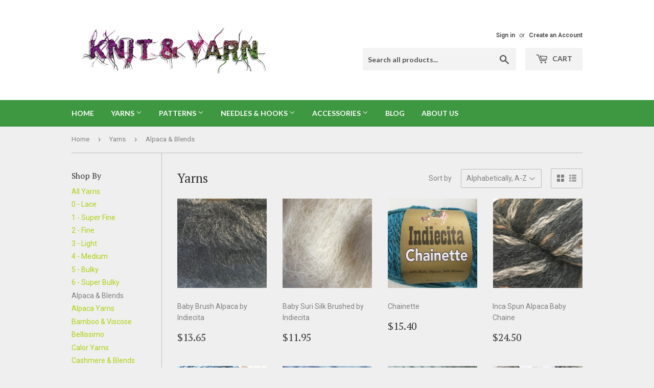

--- FILE ---
content_type: text/html; charset=utf-8
request_url: https://knitnyarn.com.au/collections/yarns/alpaca-blends
body_size: 20584
content:
<!doctype html>
<!--[if lt IE 7]><html class="no-js lt-ie9 lt-ie8 lt-ie7" lang="en"> <![endif]-->
<!--[if IE 7]><html class="no-js lt-ie9 lt-ie8" lang="en"> <![endif]-->
<!--[if IE 8]><html class="no-js lt-ie9" lang="en"> <![endif]-->
<!--[if IE 9 ]><html class="ie9 no-js"> <![endif]-->
<!--[if (gt IE 9)|!(IE)]><!--> <html class="no-touch no-js"> <!--<![endif]-->
<head>
  <style>
    .product-grid-item .h6 {font-size:1.5em;color: black;}
  </style>
  <script>(function(H){H.className=H.className.replace(/\bno-js\b/,'js')})(document.documentElement)</script>
  <!-- Basic page needs ================================================== -->
  <meta charset="utf-8">
  <meta http-equiv="X-UA-Compatible" content="IE=edge,chrome=1">
  <meta name="yandex-verification" content="4a60abbaf1e9331b" />
  <meta name="google-site-verification" content="-d3nL_-xxUy0QCe8lCGTgxC-3NynVSTL_AG3MJmJuiI" />
  <!-- Yandex.Metrika counter -->
	<script type="text/javascript">
          (function (d, w, c) {
              (w[c] = w[c] || []).push(function() {
                  try {
                      w.yaCounter41753069 = new Ya.Metrika({
                          id:41753069,
                          clickmap:true,
                          trackLinks:true,
                          accurateTrackBounce:true,
                          webvisor:true,
                          ecommerce:"dataLayer"
                      });
                  } catch(e) { }
              });

              var n = d.getElementsByTagName("script")[0],
                  s = d.createElement("script"),
                  f = function () { n.parentNode.insertBefore(s, n); };
              s.type = "text/javascript";
              s.async = true;
              s.src = "https://mc.yandex.ru/metrika/watch.js";

              if (w.opera == "[object Opera]") {
                  d.addEventListener("DOMContentLoaded", f, false);
              } else { f(); }
          })(document, window, "yandex_metrika_callbacks");
  		</script>
  	<noscript><div><img src="https://mc.yandex.ru/watch/41753069" style="position:absolute; left:-9999px;" alt="" /></div></noscript>
  <!-- /Yandex.Metrika counter -->

  
  <link rel="shortcut icon" href="//knitnyarn.com.au/cdn/shop/files/Mascot_32x32.png?v=1613159073" type="image/png" />
  

  <!-- Title and description ================================================== -->
  <title>
  Yarns &ndash; Tagged &quot;Alpaca &amp; Blends&quot; &ndash; Knit &amp; Yarn
  </title>


  

  <!-- Product meta ================================================== -->
  <!-- /snippets/social-meta-tags.liquid -->




<meta property="og:site_name" content="Knit &amp; Yarn">
<meta property="og:url" content="https://knitnyarn.com.au/collections/yarns/alpaca-blends">
<meta property="og:title" content="Yarns">
<meta property="og:type" content="product.group">
<meta property="og:description" content="Shop for fine, luxury knitting yarn, in a range of fibres including wool, cotton, cashmere, merino, alpaca & more, as well as all the tools & accessories you...">

<meta property="og:image" content="http://knitnyarn.com.au/cdn/shop/files/Mascot_1200x1200.png?v=1613159073">
<meta property="og:image:secure_url" content="https://knitnyarn.com.au/cdn/shop/files/Mascot_1200x1200.png?v=1613159073">


<meta name="twitter:card" content="summary_large_image">
<meta name="twitter:title" content="Yarns">
<meta name="twitter:description" content="Shop for fine, luxury knitting yarn, in a range of fibres including wool, cotton, cashmere, merino, alpaca & more, as well as all the tools & accessories you...">


  <!-- Helpers ================================================== -->
  <link rel="canonical" href="https://knitnyarn.com.au/collections/yarns/alpaca-blends">
  <meta name="viewport" content="width=device-width,initial-scale=1">

  <!-- CSS ================================================== -->
  <link href="//knitnyarn.com.au/cdn/shop/t/5/assets/theme.scss.css?v=156152782916953563841675226745" rel="stylesheet" type="text/css" media="all" />
  
  
  
  <link href="//fonts.googleapis.com/css?family=Roboto:400,700" rel="stylesheet" type="text/css" media="all" />


  
    
    
    <link href="//fonts.googleapis.com/css?family=PT+Serif:400" rel="stylesheet" type="text/css" media="all" />
  


  
    
    
    <link href="//fonts.googleapis.com/css?family=Lato:700" rel="stylesheet" type="text/css" media="all" />
  



  <!-- Header hook for plugins ================================================== -->
  <script>window.performance && window.performance.mark && window.performance.mark('shopify.content_for_header.start');</script><meta name="google-site-verification" content="-d3nL_-xxUy0QCe8lCGTgxC-3NynVSTL_AG3MJmJuiI">
<meta id="shopify-digital-wallet" name="shopify-digital-wallet" content="/2603051/digital_wallets/dialog">
<meta name="shopify-checkout-api-token" content="bac429b745b1eaa4e9e3481702553c12">
<meta id="in-context-paypal-metadata" data-shop-id="2603051" data-venmo-supported="false" data-environment="production" data-locale="en_US" data-paypal-v4="true" data-currency="AUD">
<link rel="alternate" type="application/atom+xml" title="Feed" href="/collections/yarns/alpaca-blends.atom" />
<link rel="alternate" type="application/json+oembed" href="https://knitnyarn.com.au/collections/yarns/alpaca-blends.oembed">
<script async="async" src="/checkouts/internal/preloads.js?locale=en-AU"></script>
<link rel="preconnect" href="https://shop.app" crossorigin="anonymous">
<script async="async" src="https://shop.app/checkouts/internal/preloads.js?locale=en-AU&shop_id=2603051" crossorigin="anonymous"></script>
<script id="shopify-features" type="application/json">{"accessToken":"bac429b745b1eaa4e9e3481702553c12","betas":["rich-media-storefront-analytics"],"domain":"knitnyarn.com.au","predictiveSearch":true,"shopId":2603051,"locale":"en"}</script>
<script>var Shopify = Shopify || {};
Shopify.shop = "knit-yarn.myshopify.com";
Shopify.locale = "en";
Shopify.currency = {"active":"AUD","rate":"1.0"};
Shopify.country = "AU";
Shopify.theme = {"name":"2018 Revamp A","id":9327738910,"schema_name":"Supply","schema_version":"3.1.0","theme_store_id":679,"role":"main"};
Shopify.theme.handle = "null";
Shopify.theme.style = {"id":null,"handle":null};
Shopify.cdnHost = "knitnyarn.com.au/cdn";
Shopify.routes = Shopify.routes || {};
Shopify.routes.root = "/";</script>
<script type="module">!function(o){(o.Shopify=o.Shopify||{}).modules=!0}(window);</script>
<script>!function(o){function n(){var o=[];function n(){o.push(Array.prototype.slice.apply(arguments))}return n.q=o,n}var t=o.Shopify=o.Shopify||{};t.loadFeatures=n(),t.autoloadFeatures=n()}(window);</script>
<script>
  window.ShopifyPay = window.ShopifyPay || {};
  window.ShopifyPay.apiHost = "shop.app\/pay";
  window.ShopifyPay.redirectState = null;
</script>
<script id="shop-js-analytics" type="application/json">{"pageType":"collection"}</script>
<script defer="defer" async type="module" src="//knitnyarn.com.au/cdn/shopifycloud/shop-js/modules/v2/client.init-shop-cart-sync_BN7fPSNr.en.esm.js"></script>
<script defer="defer" async type="module" src="//knitnyarn.com.au/cdn/shopifycloud/shop-js/modules/v2/chunk.common_Cbph3Kss.esm.js"></script>
<script defer="defer" async type="module" src="//knitnyarn.com.au/cdn/shopifycloud/shop-js/modules/v2/chunk.modal_DKumMAJ1.esm.js"></script>
<script type="module">
  await import("//knitnyarn.com.au/cdn/shopifycloud/shop-js/modules/v2/client.init-shop-cart-sync_BN7fPSNr.en.esm.js");
await import("//knitnyarn.com.au/cdn/shopifycloud/shop-js/modules/v2/chunk.common_Cbph3Kss.esm.js");
await import("//knitnyarn.com.au/cdn/shopifycloud/shop-js/modules/v2/chunk.modal_DKumMAJ1.esm.js");

  window.Shopify.SignInWithShop?.initShopCartSync?.({"fedCMEnabled":true,"windoidEnabled":true});

</script>
<script>
  window.Shopify = window.Shopify || {};
  if (!window.Shopify.featureAssets) window.Shopify.featureAssets = {};
  window.Shopify.featureAssets['shop-js'] = {"shop-cart-sync":["modules/v2/client.shop-cart-sync_CJVUk8Jm.en.esm.js","modules/v2/chunk.common_Cbph3Kss.esm.js","modules/v2/chunk.modal_DKumMAJ1.esm.js"],"init-fed-cm":["modules/v2/client.init-fed-cm_7Fvt41F4.en.esm.js","modules/v2/chunk.common_Cbph3Kss.esm.js","modules/v2/chunk.modal_DKumMAJ1.esm.js"],"init-shop-email-lookup-coordinator":["modules/v2/client.init-shop-email-lookup-coordinator_Cc088_bR.en.esm.js","modules/v2/chunk.common_Cbph3Kss.esm.js","modules/v2/chunk.modal_DKumMAJ1.esm.js"],"init-windoid":["modules/v2/client.init-windoid_hPopwJRj.en.esm.js","modules/v2/chunk.common_Cbph3Kss.esm.js","modules/v2/chunk.modal_DKumMAJ1.esm.js"],"shop-button":["modules/v2/client.shop-button_B0jaPSNF.en.esm.js","modules/v2/chunk.common_Cbph3Kss.esm.js","modules/v2/chunk.modal_DKumMAJ1.esm.js"],"shop-cash-offers":["modules/v2/client.shop-cash-offers_DPIskqss.en.esm.js","modules/v2/chunk.common_Cbph3Kss.esm.js","modules/v2/chunk.modal_DKumMAJ1.esm.js"],"shop-toast-manager":["modules/v2/client.shop-toast-manager_CK7RT69O.en.esm.js","modules/v2/chunk.common_Cbph3Kss.esm.js","modules/v2/chunk.modal_DKumMAJ1.esm.js"],"init-shop-cart-sync":["modules/v2/client.init-shop-cart-sync_BN7fPSNr.en.esm.js","modules/v2/chunk.common_Cbph3Kss.esm.js","modules/v2/chunk.modal_DKumMAJ1.esm.js"],"init-customer-accounts-sign-up":["modules/v2/client.init-customer-accounts-sign-up_CfPf4CXf.en.esm.js","modules/v2/client.shop-login-button_DeIztwXF.en.esm.js","modules/v2/chunk.common_Cbph3Kss.esm.js","modules/v2/chunk.modal_DKumMAJ1.esm.js"],"pay-button":["modules/v2/client.pay-button_CgIwFSYN.en.esm.js","modules/v2/chunk.common_Cbph3Kss.esm.js","modules/v2/chunk.modal_DKumMAJ1.esm.js"],"init-customer-accounts":["modules/v2/client.init-customer-accounts_DQ3x16JI.en.esm.js","modules/v2/client.shop-login-button_DeIztwXF.en.esm.js","modules/v2/chunk.common_Cbph3Kss.esm.js","modules/v2/chunk.modal_DKumMAJ1.esm.js"],"avatar":["modules/v2/client.avatar_BTnouDA3.en.esm.js"],"init-shop-for-new-customer-accounts":["modules/v2/client.init-shop-for-new-customer-accounts_CsZy_esa.en.esm.js","modules/v2/client.shop-login-button_DeIztwXF.en.esm.js","modules/v2/chunk.common_Cbph3Kss.esm.js","modules/v2/chunk.modal_DKumMAJ1.esm.js"],"shop-follow-button":["modules/v2/client.shop-follow-button_BRMJjgGd.en.esm.js","modules/v2/chunk.common_Cbph3Kss.esm.js","modules/v2/chunk.modal_DKumMAJ1.esm.js"],"checkout-modal":["modules/v2/client.checkout-modal_B9Drz_yf.en.esm.js","modules/v2/chunk.common_Cbph3Kss.esm.js","modules/v2/chunk.modal_DKumMAJ1.esm.js"],"shop-login-button":["modules/v2/client.shop-login-button_DeIztwXF.en.esm.js","modules/v2/chunk.common_Cbph3Kss.esm.js","modules/v2/chunk.modal_DKumMAJ1.esm.js"],"lead-capture":["modules/v2/client.lead-capture_DXYzFM3R.en.esm.js","modules/v2/chunk.common_Cbph3Kss.esm.js","modules/v2/chunk.modal_DKumMAJ1.esm.js"],"shop-login":["modules/v2/client.shop-login_CA5pJqmO.en.esm.js","modules/v2/chunk.common_Cbph3Kss.esm.js","modules/v2/chunk.modal_DKumMAJ1.esm.js"],"payment-terms":["modules/v2/client.payment-terms_BxzfvcZJ.en.esm.js","modules/v2/chunk.common_Cbph3Kss.esm.js","modules/v2/chunk.modal_DKumMAJ1.esm.js"]};
</script>
<script>(function() {
  var isLoaded = false;
  function asyncLoad() {
    if (isLoaded) return;
    isLoaded = true;
    var urls = ["https:\/\/chimpstatic.com\/mcjs-connected\/js\/users\/fea5860d7d220225dd70800d4\/bfc77770a89e32bace6abb056.js?shop=knit-yarn.myshopify.com","https:\/\/trybeans.s3.amazonaws.com\/lib\/liana\/3.1\/js\/liana.beans.js?shop=knit-yarn.myshopify.com"];
    for (var i = 0; i < urls.length; i++) {
      var s = document.createElement('script');
      s.type = 'text/javascript';
      s.async = true;
      s.src = urls[i];
      var x = document.getElementsByTagName('script')[0];
      x.parentNode.insertBefore(s, x);
    }
  };
  if(window.attachEvent) {
    window.attachEvent('onload', asyncLoad);
  } else {
    window.addEventListener('load', asyncLoad, false);
  }
})();</script>
<script id="__st">var __st={"a":2603051,"offset":36000,"reqid":"53904bf9-801a-45b7-93d4-d05c7038f1b2-1769875271","pageurl":"knitnyarn.com.au\/collections\/yarns\/alpaca-blends","u":"db9041e77dab","p":"collection","rtyp":"collection","rid":410052552};</script>
<script>window.ShopifyPaypalV4VisibilityTracking = true;</script>
<script id="captcha-bootstrap">!function(){'use strict';const t='contact',e='account',n='new_comment',o=[[t,t],['blogs',n],['comments',n],[t,'customer']],c=[[e,'customer_login'],[e,'guest_login'],[e,'recover_customer_password'],[e,'create_customer']],r=t=>t.map((([t,e])=>`form[action*='/${t}']:not([data-nocaptcha='true']) input[name='form_type'][value='${e}']`)).join(','),a=t=>()=>t?[...document.querySelectorAll(t)].map((t=>t.form)):[];function s(){const t=[...o],e=r(t);return a(e)}const i='password',u='form_key',d=['recaptcha-v3-token','g-recaptcha-response','h-captcha-response',i],f=()=>{try{return window.sessionStorage}catch{return}},m='__shopify_v',_=t=>t.elements[u];function p(t,e,n=!1){try{const o=window.sessionStorage,c=JSON.parse(o.getItem(e)),{data:r}=function(t){const{data:e,action:n}=t;return t[m]||n?{data:e,action:n}:{data:t,action:n}}(c);for(const[e,n]of Object.entries(r))t.elements[e]&&(t.elements[e].value=n);n&&o.removeItem(e)}catch(o){console.error('form repopulation failed',{error:o})}}const l='form_type',E='cptcha';function T(t){t.dataset[E]=!0}const w=window,h=w.document,L='Shopify',v='ce_forms',y='captcha';let A=!1;((t,e)=>{const n=(g='f06e6c50-85a8-45c8-87d0-21a2b65856fe',I='https://cdn.shopify.com/shopifycloud/storefront-forms-hcaptcha/ce_storefront_forms_captcha_hcaptcha.v1.5.2.iife.js',D={infoText:'Protected by hCaptcha',privacyText:'Privacy',termsText:'Terms'},(t,e,n)=>{const o=w[L][v],c=o.bindForm;if(c)return c(t,g,e,D).then(n);var r;o.q.push([[t,g,e,D],n]),r=I,A||(h.body.append(Object.assign(h.createElement('script'),{id:'captcha-provider',async:!0,src:r})),A=!0)});var g,I,D;w[L]=w[L]||{},w[L][v]=w[L][v]||{},w[L][v].q=[],w[L][y]=w[L][y]||{},w[L][y].protect=function(t,e){n(t,void 0,e),T(t)},Object.freeze(w[L][y]),function(t,e,n,w,h,L){const[v,y,A,g]=function(t,e,n){const i=e?o:[],u=t?c:[],d=[...i,...u],f=r(d),m=r(i),_=r(d.filter((([t,e])=>n.includes(e))));return[a(f),a(m),a(_),s()]}(w,h,L),I=t=>{const e=t.target;return e instanceof HTMLFormElement?e:e&&e.form},D=t=>v().includes(t);t.addEventListener('submit',(t=>{const e=I(t);if(!e)return;const n=D(e)&&!e.dataset.hcaptchaBound&&!e.dataset.recaptchaBound,o=_(e),c=g().includes(e)&&(!o||!o.value);(n||c)&&t.preventDefault(),c&&!n&&(function(t){try{if(!f())return;!function(t){const e=f();if(!e)return;const n=_(t);if(!n)return;const o=n.value;o&&e.removeItem(o)}(t);const e=Array.from(Array(32),(()=>Math.random().toString(36)[2])).join('');!function(t,e){_(t)||t.append(Object.assign(document.createElement('input'),{type:'hidden',name:u})),t.elements[u].value=e}(t,e),function(t,e){const n=f();if(!n)return;const o=[...t.querySelectorAll(`input[type='${i}']`)].map((({name:t})=>t)),c=[...d,...o],r={};for(const[a,s]of new FormData(t).entries())c.includes(a)||(r[a]=s);n.setItem(e,JSON.stringify({[m]:1,action:t.action,data:r}))}(t,e)}catch(e){console.error('failed to persist form',e)}}(e),e.submit())}));const S=(t,e)=>{t&&!t.dataset[E]&&(n(t,e.some((e=>e===t))),T(t))};for(const o of['focusin','change'])t.addEventListener(o,(t=>{const e=I(t);D(e)&&S(e,y())}));const B=e.get('form_key'),M=e.get(l),P=B&&M;t.addEventListener('DOMContentLoaded',(()=>{const t=y();if(P)for(const e of t)e.elements[l].value===M&&p(e,B);[...new Set([...A(),...v().filter((t=>'true'===t.dataset.shopifyCaptcha))])].forEach((e=>S(e,t)))}))}(h,new URLSearchParams(w.location.search),n,t,e,['guest_login'])})(!0,!0)}();</script>
<script integrity="sha256-4kQ18oKyAcykRKYeNunJcIwy7WH5gtpwJnB7kiuLZ1E=" data-source-attribution="shopify.loadfeatures" defer="defer" src="//knitnyarn.com.au/cdn/shopifycloud/storefront/assets/storefront/load_feature-a0a9edcb.js" crossorigin="anonymous"></script>
<script crossorigin="anonymous" defer="defer" src="//knitnyarn.com.au/cdn/shopifycloud/storefront/assets/shopify_pay/storefront-65b4c6d7.js?v=20250812"></script>
<script data-source-attribution="shopify.dynamic_checkout.dynamic.init">var Shopify=Shopify||{};Shopify.PaymentButton=Shopify.PaymentButton||{isStorefrontPortableWallets:!0,init:function(){window.Shopify.PaymentButton.init=function(){};var t=document.createElement("script");t.src="https://knitnyarn.com.au/cdn/shopifycloud/portable-wallets/latest/portable-wallets.en.js",t.type="module",document.head.appendChild(t)}};
</script>
<script data-source-attribution="shopify.dynamic_checkout.buyer_consent">
  function portableWalletsHideBuyerConsent(e){var t=document.getElementById("shopify-buyer-consent"),n=document.getElementById("shopify-subscription-policy-button");t&&n&&(t.classList.add("hidden"),t.setAttribute("aria-hidden","true"),n.removeEventListener("click",e))}function portableWalletsShowBuyerConsent(e){var t=document.getElementById("shopify-buyer-consent"),n=document.getElementById("shopify-subscription-policy-button");t&&n&&(t.classList.remove("hidden"),t.removeAttribute("aria-hidden"),n.addEventListener("click",e))}window.Shopify?.PaymentButton&&(window.Shopify.PaymentButton.hideBuyerConsent=portableWalletsHideBuyerConsent,window.Shopify.PaymentButton.showBuyerConsent=portableWalletsShowBuyerConsent);
</script>
<script data-source-attribution="shopify.dynamic_checkout.cart.bootstrap">document.addEventListener("DOMContentLoaded",(function(){function t(){return document.querySelector("shopify-accelerated-checkout-cart, shopify-accelerated-checkout")}if(t())Shopify.PaymentButton.init();else{new MutationObserver((function(e,n){t()&&(Shopify.PaymentButton.init(),n.disconnect())})).observe(document.body,{childList:!0,subtree:!0})}}));
</script>
<script id='scb4127' type='text/javascript' async='' src='https://knitnyarn.com.au/cdn/shopifycloud/privacy-banner/storefront-banner.js'></script><link id="shopify-accelerated-checkout-styles" rel="stylesheet" media="screen" href="https://knitnyarn.com.au/cdn/shopifycloud/portable-wallets/latest/accelerated-checkout-backwards-compat.css" crossorigin="anonymous">
<style id="shopify-accelerated-checkout-cart">
        #shopify-buyer-consent {
  margin-top: 1em;
  display: inline-block;
  width: 100%;
}

#shopify-buyer-consent.hidden {
  display: none;
}

#shopify-subscription-policy-button {
  background: none;
  border: none;
  padding: 0;
  text-decoration: underline;
  font-size: inherit;
  cursor: pointer;
}

#shopify-subscription-policy-button::before {
  box-shadow: none;
}

      </style>

<script>window.performance && window.performance.mark && window.performance.mark('shopify.content_for_header.end');</script>

  

  <script>window.beans_cjs_id = ''; window.beans_cjs_email = '';</script> 


  

<!--[if lt IE 9]>
<script src="//cdnjs.cloudflare.com/ajax/libs/html5shiv/3.7.2/html5shiv.min.js" type="text/javascript"></script>
<script src="//knitnyarn.com.au/cdn/shop/t/5/assets/respond.min.js?v=54" type="text/javascript"></script>
<link href="//knitnyarn.com.au/cdn/shop/t/5/assets/respond-proxy.html" id="respond-proxy" rel="respond-proxy" />
<link href="//knitnyarn.com.au/search?q=c617295f61e39bfd4a41bc81147f2835" id="respond-redirect" rel="respond-redirect" />
<script src="//knitnyarn.com.au/search?q=c617295f61e39bfd4a41bc81147f2835" type="text/javascript"></script>
<![endif]-->
<!--[if (lte IE 9) ]><script src="//knitnyarn.com.au/cdn/shop/t/5/assets/match-media.min.js?v=54" type="text/javascript"></script><![endif]-->


  
  

  <script src="//knitnyarn.com.au/cdn/shop/t/5/assets/jquery-2.2.3.min.js?v=58211863146907186831518136952" type="text/javascript"></script>

  <!--[if (gt IE 9)|!(IE)]><!--><script src="//knitnyarn.com.au/cdn/shop/t/5/assets/lazysizes.min.js?v=8147953233334221341518136953" async="async"></script><!--<![endif]-->
  <!--[if lte IE 9]><script src="//knitnyarn.com.au/cdn/shop/t/5/assets/lazysizes.min.js?v=8147953233334221341518136953"></script><![endif]-->

  <!--[if (gt IE 9)|!(IE)]><!--><script src="//knitnyarn.com.au/cdn/shop/t/5/assets/vendor.js?v=36233103725173156861518136953" defer="defer"></script><!--<![endif]-->
  <!--[if lte IE 9]><script src="//knitnyarn.com.au/cdn/shop/t/5/assets/vendor.js?v=36233103725173156861518136953"></script><![endif]-->

  <!--[if (gt IE 9)|!(IE)]><!--><script src="//knitnyarn.com.au/cdn/shop/t/5/assets/theme.js?v=41241182823081470661627432861" defer="defer"></script><!--<![endif]-->
  <!--[if lte IE 9]><script src="//knitnyarn.com.au/cdn/shop/t/5/assets/theme.js?v=41241182823081470661627432861"></script><![endif]-->


<link href="https://monorail-edge.shopifysvc.com" rel="dns-prefetch">
<script>(function(){if ("sendBeacon" in navigator && "performance" in window) {try {var session_token_from_headers = performance.getEntriesByType('navigation')[0].serverTiming.find(x => x.name == '_s').description;} catch {var session_token_from_headers = undefined;}var session_cookie_matches = document.cookie.match(/_shopify_s=([^;]*)/);var session_token_from_cookie = session_cookie_matches && session_cookie_matches.length === 2 ? session_cookie_matches[1] : "";var session_token = session_token_from_headers || session_token_from_cookie || "";function handle_abandonment_event(e) {var entries = performance.getEntries().filter(function(entry) {return /monorail-edge.shopifysvc.com/.test(entry.name);});if (!window.abandonment_tracked && entries.length === 0) {window.abandonment_tracked = true;var currentMs = Date.now();var navigation_start = performance.timing.navigationStart;var payload = {shop_id: 2603051,url: window.location.href,navigation_start,duration: currentMs - navigation_start,session_token,page_type: "collection"};window.navigator.sendBeacon("https://monorail-edge.shopifysvc.com/v1/produce", JSON.stringify({schema_id: "online_store_buyer_site_abandonment/1.1",payload: payload,metadata: {event_created_at_ms: currentMs,event_sent_at_ms: currentMs}}));}}window.addEventListener('pagehide', handle_abandonment_event);}}());</script>
<script id="web-pixels-manager-setup">(function e(e,d,r,n,o){if(void 0===o&&(o={}),!Boolean(null===(a=null===(i=window.Shopify)||void 0===i?void 0:i.analytics)||void 0===a?void 0:a.replayQueue)){var i,a;window.Shopify=window.Shopify||{};var t=window.Shopify;t.analytics=t.analytics||{};var s=t.analytics;s.replayQueue=[],s.publish=function(e,d,r){return s.replayQueue.push([e,d,r]),!0};try{self.performance.mark("wpm:start")}catch(e){}var l=function(){var e={modern:/Edge?\/(1{2}[4-9]|1[2-9]\d|[2-9]\d{2}|\d{4,})\.\d+(\.\d+|)|Firefox\/(1{2}[4-9]|1[2-9]\d|[2-9]\d{2}|\d{4,})\.\d+(\.\d+|)|Chrom(ium|e)\/(9{2}|\d{3,})\.\d+(\.\d+|)|(Maci|X1{2}).+ Version\/(15\.\d+|(1[6-9]|[2-9]\d|\d{3,})\.\d+)([,.]\d+|)( \(\w+\)|)( Mobile\/\w+|) Safari\/|Chrome.+OPR\/(9{2}|\d{3,})\.\d+\.\d+|(CPU[ +]OS|iPhone[ +]OS|CPU[ +]iPhone|CPU IPhone OS|CPU iPad OS)[ +]+(15[._]\d+|(1[6-9]|[2-9]\d|\d{3,})[._]\d+)([._]\d+|)|Android:?[ /-](13[3-9]|1[4-9]\d|[2-9]\d{2}|\d{4,})(\.\d+|)(\.\d+|)|Android.+Firefox\/(13[5-9]|1[4-9]\d|[2-9]\d{2}|\d{4,})\.\d+(\.\d+|)|Android.+Chrom(ium|e)\/(13[3-9]|1[4-9]\d|[2-9]\d{2}|\d{4,})\.\d+(\.\d+|)|SamsungBrowser\/([2-9]\d|\d{3,})\.\d+/,legacy:/Edge?\/(1[6-9]|[2-9]\d|\d{3,})\.\d+(\.\d+|)|Firefox\/(5[4-9]|[6-9]\d|\d{3,})\.\d+(\.\d+|)|Chrom(ium|e)\/(5[1-9]|[6-9]\d|\d{3,})\.\d+(\.\d+|)([\d.]+$|.*Safari\/(?![\d.]+ Edge\/[\d.]+$))|(Maci|X1{2}).+ Version\/(10\.\d+|(1[1-9]|[2-9]\d|\d{3,})\.\d+)([,.]\d+|)( \(\w+\)|)( Mobile\/\w+|) Safari\/|Chrome.+OPR\/(3[89]|[4-9]\d|\d{3,})\.\d+\.\d+|(CPU[ +]OS|iPhone[ +]OS|CPU[ +]iPhone|CPU IPhone OS|CPU iPad OS)[ +]+(10[._]\d+|(1[1-9]|[2-9]\d|\d{3,})[._]\d+)([._]\d+|)|Android:?[ /-](13[3-9]|1[4-9]\d|[2-9]\d{2}|\d{4,})(\.\d+|)(\.\d+|)|Mobile Safari.+OPR\/([89]\d|\d{3,})\.\d+\.\d+|Android.+Firefox\/(13[5-9]|1[4-9]\d|[2-9]\d{2}|\d{4,})\.\d+(\.\d+|)|Android.+Chrom(ium|e)\/(13[3-9]|1[4-9]\d|[2-9]\d{2}|\d{4,})\.\d+(\.\d+|)|Android.+(UC? ?Browser|UCWEB|U3)[ /]?(15\.([5-9]|\d{2,})|(1[6-9]|[2-9]\d|\d{3,})\.\d+)\.\d+|SamsungBrowser\/(5\.\d+|([6-9]|\d{2,})\.\d+)|Android.+MQ{2}Browser\/(14(\.(9|\d{2,})|)|(1[5-9]|[2-9]\d|\d{3,})(\.\d+|))(\.\d+|)|K[Aa][Ii]OS\/(3\.\d+|([4-9]|\d{2,})\.\d+)(\.\d+|)/},d=e.modern,r=e.legacy,n=navigator.userAgent;return n.match(d)?"modern":n.match(r)?"legacy":"unknown"}(),u="modern"===l?"modern":"legacy",c=(null!=n?n:{modern:"",legacy:""})[u],f=function(e){return[e.baseUrl,"/wpm","/b",e.hashVersion,"modern"===e.buildTarget?"m":"l",".js"].join("")}({baseUrl:d,hashVersion:r,buildTarget:u}),m=function(e){var d=e.version,r=e.bundleTarget,n=e.surface,o=e.pageUrl,i=e.monorailEndpoint;return{emit:function(e){var a=e.status,t=e.errorMsg,s=(new Date).getTime(),l=JSON.stringify({metadata:{event_sent_at_ms:s},events:[{schema_id:"web_pixels_manager_load/3.1",payload:{version:d,bundle_target:r,page_url:o,status:a,surface:n,error_msg:t},metadata:{event_created_at_ms:s}}]});if(!i)return console&&console.warn&&console.warn("[Web Pixels Manager] No Monorail endpoint provided, skipping logging."),!1;try{return self.navigator.sendBeacon.bind(self.navigator)(i,l)}catch(e){}var u=new XMLHttpRequest;try{return u.open("POST",i,!0),u.setRequestHeader("Content-Type","text/plain"),u.send(l),!0}catch(e){return console&&console.warn&&console.warn("[Web Pixels Manager] Got an unhandled error while logging to Monorail."),!1}}}}({version:r,bundleTarget:l,surface:e.surface,pageUrl:self.location.href,monorailEndpoint:e.monorailEndpoint});try{o.browserTarget=l,function(e){var d=e.src,r=e.async,n=void 0===r||r,o=e.onload,i=e.onerror,a=e.sri,t=e.scriptDataAttributes,s=void 0===t?{}:t,l=document.createElement("script"),u=document.querySelector("head"),c=document.querySelector("body");if(l.async=n,l.src=d,a&&(l.integrity=a,l.crossOrigin="anonymous"),s)for(var f in s)if(Object.prototype.hasOwnProperty.call(s,f))try{l.dataset[f]=s[f]}catch(e){}if(o&&l.addEventListener("load",o),i&&l.addEventListener("error",i),u)u.appendChild(l);else{if(!c)throw new Error("Did not find a head or body element to append the script");c.appendChild(l)}}({src:f,async:!0,onload:function(){if(!function(){var e,d;return Boolean(null===(d=null===(e=window.Shopify)||void 0===e?void 0:e.analytics)||void 0===d?void 0:d.initialized)}()){var d=window.webPixelsManager.init(e)||void 0;if(d){var r=window.Shopify.analytics;r.replayQueue.forEach((function(e){var r=e[0],n=e[1],o=e[2];d.publishCustomEvent(r,n,o)})),r.replayQueue=[],r.publish=d.publishCustomEvent,r.visitor=d.visitor,r.initialized=!0}}},onerror:function(){return m.emit({status:"failed",errorMsg:"".concat(f," has failed to load")})},sri:function(e){var d=/^sha384-[A-Za-z0-9+/=]+$/;return"string"==typeof e&&d.test(e)}(c)?c:"",scriptDataAttributes:o}),m.emit({status:"loading"})}catch(e){m.emit({status:"failed",errorMsg:(null==e?void 0:e.message)||"Unknown error"})}}})({shopId: 2603051,storefrontBaseUrl: "https://knitnyarn.com.au",extensionsBaseUrl: "https://extensions.shopifycdn.com/cdn/shopifycloud/web-pixels-manager",monorailEndpoint: "https://monorail-edge.shopifysvc.com/unstable/produce_batch",surface: "storefront-renderer",enabledBetaFlags: ["2dca8a86"],webPixelsConfigList: [{"id":"66683065","eventPayloadVersion":"v1","runtimeContext":"LAX","scriptVersion":"1","type":"CUSTOM","privacyPurposes":["ANALYTICS"],"name":"Google Analytics tag (migrated)"},{"id":"shopify-app-pixel","configuration":"{}","eventPayloadVersion":"v1","runtimeContext":"STRICT","scriptVersion":"0450","apiClientId":"shopify-pixel","type":"APP","privacyPurposes":["ANALYTICS","MARKETING"]},{"id":"shopify-custom-pixel","eventPayloadVersion":"v1","runtimeContext":"LAX","scriptVersion":"0450","apiClientId":"shopify-pixel","type":"CUSTOM","privacyPurposes":["ANALYTICS","MARKETING"]}],isMerchantRequest: false,initData: {"shop":{"name":"Knit \u0026 Yarn","paymentSettings":{"currencyCode":"AUD"},"myshopifyDomain":"knit-yarn.myshopify.com","countryCode":"AU","storefrontUrl":"https:\/\/knitnyarn.com.au"},"customer":null,"cart":null,"checkout":null,"productVariants":[],"purchasingCompany":null},},"https://knitnyarn.com.au/cdn","1d2a099fw23dfb22ep557258f5m7a2edbae",{"modern":"","legacy":""},{"shopId":"2603051","storefrontBaseUrl":"https:\/\/knitnyarn.com.au","extensionBaseUrl":"https:\/\/extensions.shopifycdn.com\/cdn\/shopifycloud\/web-pixels-manager","surface":"storefront-renderer","enabledBetaFlags":"[\"2dca8a86\"]","isMerchantRequest":"false","hashVersion":"1d2a099fw23dfb22ep557258f5m7a2edbae","publish":"custom","events":"[[\"page_viewed\",{}],[\"collection_viewed\",{\"collection\":{\"id\":\"410052552\",\"title\":\"Yarns\",\"productVariants\":[{\"price\":{\"amount\":13.65,\"currencyCode\":\"AUD\"},\"product\":{\"title\":\"Baby Brush Alpaca by Indiecita\",\"vendor\":\"Alpaca Yarns NZ\",\"id\":\"3982055428\",\"untranslatedTitle\":\"Baby Brush Alpaca by Indiecita\",\"url\":\"\/products\/baby-brush-alpaca-by-indiecita\",\"type\":\"Product\"},\"id\":\"29387130273879\",\"image\":{\"src\":\"\/\/knitnyarn.com.au\/cdn\/shop\/products\/DA5B3598-CE5B-46B5-AA85-77932F3AFC4E.jpg?v=1562726472\"},\"sku\":\"AY I BBA 500\",\"title\":\"500 Black\",\"untranslatedTitle\":\"500 Black\"},{\"price\":{\"amount\":11.95,\"currencyCode\":\"AUD\"},\"product\":{\"title\":\"Baby Suri Silk Brushed by Indiecita\",\"vendor\":\"Alpaca Yarns NZ\",\"id\":\"3982088388\",\"untranslatedTitle\":\"Baby Suri Silk Brushed by Indiecita\",\"url\":\"\/products\/baby-suri-silk-brushed\",\"type\":\"Product\"},\"id\":\"12510805892\",\"image\":{\"src\":\"\/\/knitnyarn.com.au\/cdn\/shop\/products\/image_4a6a770d-380c-4c53-b7b1-63379183137b.jpeg?v=1536819808\"},\"sku\":\"AY I BSSB 100\",\"title\":\"100 Cream\",\"untranslatedTitle\":\"100 Cream\"},{\"price\":{\"amount\":15.4,\"currencyCode\":\"AUD\"},\"product\":{\"title\":\"Chainette\",\"vendor\":\"Alpaca Yarns NZ\",\"id\":\"9638778696\",\"untranslatedTitle\":\"Chainette\",\"url\":\"\/products\/chainette\",\"type\":\"Product\"},\"id\":\"36352052744\",\"image\":{\"src\":\"\/\/knitnyarn.com.au\/cdn\/shop\/products\/IMG_2396.JPG?v=1589940136\"},\"sku\":\"AY IC 66\",\"title\":\"66 Blue\",\"untranslatedTitle\":\"66 Blue\"},{\"price\":{\"amount\":24.5,\"currencyCode\":\"AUD\"},\"product\":{\"title\":\"Inca Spun Alpaca Baby Chaine\",\"vendor\":\"Alpaca Yarns NZ\",\"id\":\"509672128542\",\"untranslatedTitle\":\"Inca Spun Alpaca Baby Chaine\",\"url\":\"\/products\/baby-chaine-alpaca\",\"type\":\"Product\"},\"id\":\"12473121603671\",\"image\":{\"src\":\"\/\/knitnyarn.com.au\/cdn\/shop\/products\/073A1A23-41DB-4CC2-8A73-873BAD10D761.jpeg?v=1536818894\"},\"sku\":\"AY ISC 2006\",\"title\":\"2006 GREY\/BROWN\",\"untranslatedTitle\":\"2006 GREY\/BROWN\"},{\"price\":{\"amount\":11.9,\"currencyCode\":\"AUD\"},\"product\":{\"title\":\"Inca Spun Alpaca Worsted\",\"vendor\":\"Alpaca Yarns NZ\",\"id\":\"360206958622\",\"untranslatedTitle\":\"Inca Spun Alpaca Worsted\",\"url\":\"\/products\/inca-spun-alpaca-worsted\",\"type\":\"Product\"},\"id\":\"5129938370590\",\"image\":{\"src\":\"\/\/knitnyarn.com.au\/cdn\/shop\/products\/55DC486B-1C2B-40E1-A093-73D144E84ECA.jpeg?v=1511855322\"},\"sku\":\"AY ISW 3560\",\"title\":\"3560 Denim\",\"untranslatedTitle\":\"3560 Denim\"},{\"price\":{\"amount\":15.1,\"currencyCode\":\"AUD\"},\"product\":{\"title\":\"Inca Spun Tweed\",\"vendor\":\"Alpaca Yarns NZ\",\"id\":\"3981205188\",\"untranslatedTitle\":\"Inca Spun Tweed\",\"url\":\"\/products\/inca-spun-tweed\",\"type\":\"Product\"},\"id\":\"12506791428\",\"image\":{\"src\":\"\/\/knitnyarn.com.au\/cdn\/shop\/products\/B1C3FEBA-E0A8-417B-9107-A9E1E2C6AAE8.jpeg?v=1536722718\"},\"sku\":\"AY IST 100\",\"title\":\"100\",\"untranslatedTitle\":\"100\"},{\"price\":{\"amount\":31.95,\"currencyCode\":\"AUD\"},\"product\":{\"title\":\"Indiecita Grande\",\"vendor\":\"Alpaca Yarns NZ\",\"id\":\"7822276872\",\"untranslatedTitle\":\"Indiecita Grande\",\"url\":\"\/products\/indiecita-grande\",\"type\":\"Product\"},\"id\":\"25442400776\",\"image\":{\"src\":\"\/\/knitnyarn.com.au\/cdn\/shop\/products\/IMG_2108.JPG?v=1474335262\"},\"sku\":\"AY IG 11173\",\"title\":\"11173 Lilac\",\"untranslatedTitle\":\"11173 Lilac\"},{\"price\":{\"amount\":15.4,\"currencyCode\":\"AUD\"},\"product\":{\"title\":\"Laja\",\"vendor\":\"Alpaca Yarns NZ\",\"id\":\"9638659976\",\"untranslatedTitle\":\"Laja\",\"url\":\"\/products\/laja\",\"type\":\"Product\"},\"id\":\"36351656072\",\"image\":{\"src\":\"\/\/knitnyarn.com.au\/cdn\/shop\/products\/IMG_2392.JPG?v=1527474400\"},\"sku\":\"AY L 1112\",\"title\":\"Greys 1112\",\"untranslatedTitle\":\"Greys 1112\"},{\"price\":{\"amount\":22.0,\"currencyCode\":\"AUD\"},\"product\":{\"title\":\"Luxurious Fusion\",\"vendor\":\"Alpaca Yarns NZ\",\"id\":\"4456469299287\",\"untranslatedTitle\":\"Luxurious Fusion\",\"url\":\"\/products\/luxurious-fusion\",\"type\":\"Product\"},\"id\":\"31715526246487\",\"image\":{\"src\":\"\/\/knitnyarn.com.au\/cdn\/shop\/products\/D686B4A1-91E9-4C44-BA57-545BF07551BE.jpg?v=1586321849\"},\"sku\":\"AYLF-1\",\"title\":\"5098 PALE BLUE\",\"untranslatedTitle\":\"5098 PALE BLUE\"},{\"price\":{\"amount\":17.65,\"currencyCode\":\"AUD\"},\"product\":{\"title\":\"Zealana Cozi\",\"vendor\":\"Extraordinary Yarns\",\"id\":\"4597114044503\",\"untranslatedTitle\":\"Zealana Cozi\",\"url\":\"\/products\/zealana-cozi\",\"type\":\"Product\"},\"id\":\"32303421653079\",\"image\":{\"src\":\"\/\/knitnyarn.com.au\/cdn\/shop\/products\/887EE202-B51C-46BF-B380-C1AF7C83827A.jpg?v=1597381968\"},\"sku\":\"Z C 07\",\"title\":\"CP07 Berry Bramble\",\"untranslatedTitle\":\"CP07 Berry Bramble\"}]}}]]"});</script><script>
  window.ShopifyAnalytics = window.ShopifyAnalytics || {};
  window.ShopifyAnalytics.meta = window.ShopifyAnalytics.meta || {};
  window.ShopifyAnalytics.meta.currency = 'AUD';
  var meta = {"products":[{"id":3982055428,"gid":"gid:\/\/shopify\/Product\/3982055428","vendor":"Alpaca Yarns NZ","type":"Product","handle":"baby-brush-alpaca-by-indiecita","variants":[{"id":29387130273879,"price":1365,"name":"Baby Brush Alpaca by Indiecita - 500 Black","public_title":"500 Black","sku":"AY I BBA 500"},{"id":29081519456343,"price":1716,"name":"Baby Brush Alpaca by Indiecita - 1825","public_title":"1825","sku":"AYBBA 1825"},{"id":29387125948503,"price":1365,"name":"Baby Brush Alpaca by Indiecita - 8930","public_title":"8930","sku":"AY I BBA 8930"},{"id":40653943832761,"price":1625,"name":"Baby Brush Alpaca by Indiecita - 100 Cream","public_title":"100 Cream","sku":"AYBB100"},{"id":40771403677881,"price":1625,"name":"Baby Brush Alpaca by Indiecita - BEIGE 280","public_title":"BEIGE 280","sku":"AYBB280"},{"id":40771416064185,"price":1625,"name":"Baby Brush Alpaca by Indiecita - GREY 434","public_title":"GREY 434","sku":"AYBB434"},{"id":40771423862969,"price":1625,"name":"Baby Brush Alpaca by Indiecita - DEEP NAVY 1667","public_title":"DEEP NAVY 1667","sku":"AYBB1667"},{"id":40771426156729,"price":1625,"name":"Baby Brush Alpaca by Indiecita - RED MELANGE 620","public_title":"RED MELANGE 620","sku":"AYBB620"}],"remote":false},{"id":3982088388,"gid":"gid:\/\/shopify\/Product\/3982088388","vendor":"Alpaca Yarns NZ","type":"Product","handle":"baby-suri-silk-brushed","variants":[{"id":12510805892,"price":1195,"name":"Baby Suri Silk Brushed by Indiecita - 100 Cream","public_title":"100 Cream","sku":"AY I BSSB 100"},{"id":12228034396247,"price":1195,"name":"Baby Suri Silk Brushed by Indiecita - 76082 Pale Blue","public_title":"76082 Pale Blue","sku":"AY I BSSB 11165"},{"id":12510775876,"price":1195,"name":"Baby Suri Silk Brushed by Indiecita - 11588 Grey","public_title":"11588 Grey","sku":"AY I BSSB 11588"},{"id":29081546784855,"price":1195,"name":"Baby Suri Silk Brushed by Indiecita - 694 handpaint reds","public_title":"694 handpaint reds","sku":""},{"id":29081552748631,"price":1195,"name":"Baby Suri Silk Brushed by Indiecita - 2230","public_title":"2230","sku":""},{"id":31060361674839,"price":1195,"name":"Baby Suri Silk Brushed by Indiecita - AZ1619","public_title":"AZ1619","sku":""},{"id":31060364460119,"price":1195,"name":"Baby Suri Silk Brushed by Indiecita - VR8907","public_title":"VR8907","sku":""},{"id":32013111033943,"price":1430,"name":"Baby Suri Silk Brushed by Indiecita - PINK","public_title":"PINK","sku":"AYISSP"},{"id":32013126729815,"price":1430,"name":"Baby Suri Silk Brushed by Indiecita - 7223 CHERRY RED","public_title":"7223 CHERRY RED","sku":"AYISS7223"}],"remote":false},{"id":9638778696,"gid":"gid:\/\/shopify\/Product\/9638778696","vendor":"Alpaca Yarns NZ","type":"Product","handle":"chainette","variants":[{"id":36352052744,"price":1540,"name":"Chainette - 66 Blue","public_title":"66 Blue","sku":"AY IC 66"},{"id":36352051784,"price":1540,"name":"Chainette - 100 Cream","public_title":"100 Cream","sku":"AY IC 100"},{"id":36352052232,"price":1540,"name":"Chainette - 404 Charcoal","public_title":"404 Charcoal","sku":"AY IC 404"},{"id":44556072968,"price":1540,"name":"Chainette - 821 Red","public_title":"821 Red","sku":"AY IC 821"},{"id":44556037448,"price":1540,"name":"Chainette - 846 Grey","public_title":"846 Grey","sku":"AY IC 846"},{"id":44555945032,"price":1540,"name":"Chainette - 1870 Pale Grey","public_title":"1870 Pale Grey","sku":"AY IC 1870"},{"id":36352052040,"price":1540,"name":"Chainette - 2336 Kingfisher","public_title":"2336 Kingfisher","sku":"AY IC 2336"},{"id":44555990344,"price":1540,"name":"Chainette - Purple Melange","public_title":"Purple Melange","sku":"AY IC PM"},{"id":32013090914391,"price":1540,"name":"Chainette - 819","public_title":"819","sku":"AYIC819"},{"id":40409517326521,"price":1540,"name":"Chainette - 3698 Purple","public_title":"3698 Purple","sku":""}],"remote":false},{"id":509672128542,"gid":"gid:\/\/shopify\/Product\/509672128542","vendor":"Alpaca Yarns NZ","type":"Product","handle":"baby-chaine-alpaca","variants":[{"id":12473121603671,"price":2450,"name":"Inca Spun Alpaca Baby Chaine - 2006 GREY\/BROWN","public_title":"2006 GREY\/BROWN","sku":"AY ISC 2006"},{"id":7236390780958,"price":2450,"name":"Inca Spun Alpaca Baby Chaine - 2007 FLAME","public_title":"2007 FLAME","sku":"AY ISC 2007"},{"id":8195894280279,"price":2450,"name":"Inca Spun Alpaca Baby Chaine - 2060 RED","public_title":"2060 RED","sku":"AY ISC 2060"},{"id":12473121931351,"price":2450,"name":"Inca Spun Alpaca Baby Chaine - 2101 BURGUNDY","public_title":"2101 BURGUNDY","sku":"AY ISC 2101"},{"id":8195892248663,"price":2450,"name":"Inca Spun Alpaca Baby Chaine - 2102 PEACOCK","public_title":"2102 PEACOCK","sku":"AY ISC 2102"}],"remote":false},{"id":360206958622,"gid":"gid:\/\/shopify\/Product\/360206958622","vendor":"Alpaca Yarns NZ","type":"Product","handle":"inca-spun-alpaca-worsted","variants":[{"id":5129938370590,"price":1190,"name":"Inca Spun Alpaca Worsted - 3560 Denim","public_title":"3560 Denim","sku":"AY ISW 3560"},{"id":5129938403358,"price":1190,"name":"Inca Spun Alpaca Worsted - 401 Pale Grey","public_title":"401 Pale Grey","sku":"AY ISW 401"},{"id":5129938436126,"price":1190,"name":"Inca Spun Alpaca Worsted - 100 Cream","public_title":"100 Cream","sku":"AY ISW 100"},{"id":5129938468894,"price":1190,"name":"Inca Spun Alpaca Worsted - 1788 Pink Melange","public_title":"1788 Pink Melange","sku":"AY ISW 1788"},{"id":8270268301399,"price":1190,"name":"Inca Spun Alpaca Worsted - 2222 Green Melange","public_title":"2222 Green Melange","sku":"AY ISW 2222"},{"id":8270268366935,"price":1190,"name":"Inca Spun Alpaca Worsted - 404","public_title":"404","sku":"AY ISW 404"},{"id":29387037376599,"price":1190,"name":"Inca Spun Alpaca Worsted - 2548","public_title":"2548","sku":"AY IS W 2548"},{"id":32149968814167,"price":1190,"name":"Inca Spun Alpaca Worsted - 701 Peacock","public_title":"701 Peacock","sku":"AY ISW 701"},{"id":44187206123705,"price":1386,"name":"Inca Spun Alpaca Worsted - 3117 Duck Egg Blue","public_title":"3117 Duck Egg Blue","sku":"AYISW3117"},{"id":44187214250169,"price":1386,"name":"Inca Spun Alpaca Worsted - 2530 Taupe Melange","public_title":"2530 Taupe Melange","sku":"AYISW2530"}],"remote":false},{"id":3981205188,"gid":"gid:\/\/shopify\/Product\/3981205188","vendor":"Alpaca Yarns NZ","type":"Product","handle":"inca-spun-tweed","variants":[{"id":12506791428,"price":1510,"name":"Inca Spun Tweed - 100","public_title":"100","sku":"AY IST 100"},{"id":12506791364,"price":1510,"name":"Inca Spun Tweed - 202 Light Brown","public_title":"202 Light Brown","sku":"AY IST 202"},{"id":12506791300,"price":1095,"name":"Inca Spun Tweed - 401 Light Grey","public_title":"401 Light Grey","sku":"AY IST 401"},{"id":12506791236,"price":1095,"name":"Inca Spun Tweed - 404 Charcoal","public_title":"404 Charcoal","sku":"AY IST 404"},{"id":12506791108,"price":1095,"name":"Inca Spun Tweed - 1710 Blue","public_title":"1710 Blue","sku":"AY IST 1710"},{"id":12506791172,"price":1095,"name":"Inca Spun Tweed - 2055","public_title":"2055","sku":"AY IST 2055"},{"id":12506791044,"price":1095,"name":"Inca Spun Tweed - 5934 Dark Green","public_title":"5934 Dark Green","sku":"AY IST 5934"},{"id":12506790980,"price":1095,"name":"Inca Spun Tweed - 8008","public_title":"8008","sku":"AY IST 8008"},{"id":12506790660,"price":1095,"name":"Inca Spun Tweed - 8117 Pale Blue","public_title":"8117 Pale Blue","sku":"AY IST 8117"},{"id":12506790916,"price":1095,"name":"Inca Spun Tweed - 9004 Dark Pink","public_title":"9004 Dark Pink","sku":"AY IST 9004"},{"id":40597280522425,"price":1395,"name":"Inca Spun Tweed - 1477 Pale Green","public_title":"1477 Pale Green","sku":"AYIST1477"},{"id":42586314113209,"price":1520,"name":"Inca Spun Tweed - 5198","public_title":"5198","sku":"AYIST5198"},{"id":42586333806777,"price":1510,"name":"Inca Spun Tweed - 401 GREY","public_title":"401 GREY","sku":"AYIST401"},{"id":42586339180729,"price":1510,"name":"Inca Spun Tweed - 8930 PALE PINK","public_title":"8930 PALE PINK","sku":"AYIST8930"},{"id":42586342260921,"price":1510,"name":"Inca Spun Tweed - 7771 CHERRY RED","public_title":"7771 CHERRY RED","sku":"AYIST7771"}],"remote":false},{"id":7822276872,"gid":"gid:\/\/shopify\/Product\/7822276872","vendor":"Alpaca Yarns NZ","type":"Product","handle":"indiecita-grande","variants":[{"id":25442400776,"price":3195,"name":"Indiecita Grande - 11173 Lilac","public_title":"11173 Lilac","sku":"AY IG 11173"},{"id":25442458312,"price":3195,"name":"Indiecita Grande - 11453 Peacock","public_title":"11453 Peacock","sku":"AY IG 11453"},{"id":25442458504,"price":3195,"name":"Indiecita Grande - 8117 Duck Egg Blue","public_title":"8117 Duck Egg Blue","sku":"AY IG 8117"},{"id":8300081774679,"price":3195,"name":"Indiecita Grande - 401 Light Grey","public_title":"401 Light Grey","sku":"AY IG 401"},{"id":12579955605591,"price":3195,"name":"Indiecita Grande - 1667 Navy","public_title":"1667 Navy","sku":"AY IG 1667"},{"id":15450059931735,"price":3195,"name":"Indiecita Grande - Dusky Pink","public_title":"Dusky Pink","sku":"AY IG DP"},{"id":28383886508119,"price":3195,"name":"Indiecita Grande - 7425","public_title":"7425","sku":"AY IG 7425"}],"remote":false},{"id":9638659976,"gid":"gid:\/\/shopify\/Product\/9638659976","vendor":"Alpaca Yarns NZ","type":"Product","handle":"laja","variants":[{"id":36351656072,"price":1540,"name":"Laja - Greys 1112","public_title":"Greys 1112","sku":"AY L 1112"},{"id":8265809723479,"price":1540,"name":"Laja - 1442 Mustard","public_title":"1442 Mustard","sku":"AY L 1442"},{"id":31765771059287,"price":1540,"name":"Laja - 1696 RED","public_title":"1696 RED","sku":""},{"id":31765774991447,"price":1540,"name":"Laja - 1695 PINK","public_title":"1695 PINK","sku":""}],"remote":false},{"id":4456469299287,"gid":"gid:\/\/shopify\/Product\/4456469299287","vendor":"Alpaca Yarns NZ","type":"Product","handle":"luxurious-fusion","variants":[{"id":31715526246487,"price":2200,"name":"Luxurious Fusion - 5098 PALE BLUE","public_title":"5098 PALE BLUE","sku":"AYLF-1"},{"id":31715526279255,"price":2200,"name":"Luxurious Fusion - 11959 PASTEL PINK","public_title":"11959 PASTEL PINK","sku":"AYLF-2"},{"id":39727842590905,"price":2200,"name":"Luxurious Fusion - 8384 PASTEL ROSE","public_title":"8384 PASTEL ROSE","sku":"LF8384"},{"id":39727863300281,"price":2200,"name":"Luxurious Fusion - 11202 FUSION SILVER","public_title":"11202 FUSION SILVER","sku":"LF11202"},{"id":39727870214329,"price":2200,"name":"Luxurious Fusion - 12771  FUSION CHARCOAL","public_title":"12771  FUSION CHARCOAL","sku":"LF12771"},{"id":40150242787513,"price":2200,"name":"Luxurious Fusion - 100 NATURAL","public_title":"100 NATURAL","sku":"AYLF100"},{"id":40150290006201,"price":2200,"name":"Luxurious Fusion - 7387 PASTEL MAUVE","public_title":"7387 PASTEL MAUVE","sku":"AYLF7387"},{"id":41100678791353,"price":2200,"name":"Luxurious Fusion - 478128 GREY","public_title":"478128 GREY","sku":""}],"remote":false},{"id":4597114044503,"gid":"gid:\/\/shopify\/Product\/4597114044503","vendor":"Extraordinary Yarns","type":"Product","handle":"zealana-cozi","variants":[{"id":32303421653079,"price":1765,"name":"Zealana Cozi - CP07 Berry Bramble","public_title":"CP07 Berry Bramble","sku":"Z C 07"}],"remote":false}],"page":{"pageType":"collection","resourceType":"collection","resourceId":410052552,"requestId":"53904bf9-801a-45b7-93d4-d05c7038f1b2-1769875271"}};
  for (var attr in meta) {
    window.ShopifyAnalytics.meta[attr] = meta[attr];
  }
</script>
<script class="analytics">
  (function () {
    var customDocumentWrite = function(content) {
      var jquery = null;

      if (window.jQuery) {
        jquery = window.jQuery;
      } else if (window.Checkout && window.Checkout.$) {
        jquery = window.Checkout.$;
      }

      if (jquery) {
        jquery('body').append(content);
      }
    };

    var hasLoggedConversion = function(token) {
      if (token) {
        return document.cookie.indexOf('loggedConversion=' + token) !== -1;
      }
      return false;
    }

    var setCookieIfConversion = function(token) {
      if (token) {
        var twoMonthsFromNow = new Date(Date.now());
        twoMonthsFromNow.setMonth(twoMonthsFromNow.getMonth() + 2);

        document.cookie = 'loggedConversion=' + token + '; expires=' + twoMonthsFromNow;
      }
    }

    var trekkie = window.ShopifyAnalytics.lib = window.trekkie = window.trekkie || [];
    if (trekkie.integrations) {
      return;
    }
    trekkie.methods = [
      'identify',
      'page',
      'ready',
      'track',
      'trackForm',
      'trackLink'
    ];
    trekkie.factory = function(method) {
      return function() {
        var args = Array.prototype.slice.call(arguments);
        args.unshift(method);
        trekkie.push(args);
        return trekkie;
      };
    };
    for (var i = 0; i < trekkie.methods.length; i++) {
      var key = trekkie.methods[i];
      trekkie[key] = trekkie.factory(key);
    }
    trekkie.load = function(config) {
      trekkie.config = config || {};
      trekkie.config.initialDocumentCookie = document.cookie;
      var first = document.getElementsByTagName('script')[0];
      var script = document.createElement('script');
      script.type = 'text/javascript';
      script.onerror = function(e) {
        var scriptFallback = document.createElement('script');
        scriptFallback.type = 'text/javascript';
        scriptFallback.onerror = function(error) {
                var Monorail = {
      produce: function produce(monorailDomain, schemaId, payload) {
        var currentMs = new Date().getTime();
        var event = {
          schema_id: schemaId,
          payload: payload,
          metadata: {
            event_created_at_ms: currentMs,
            event_sent_at_ms: currentMs
          }
        };
        return Monorail.sendRequest("https://" + monorailDomain + "/v1/produce", JSON.stringify(event));
      },
      sendRequest: function sendRequest(endpointUrl, payload) {
        // Try the sendBeacon API
        if (window && window.navigator && typeof window.navigator.sendBeacon === 'function' && typeof window.Blob === 'function' && !Monorail.isIos12()) {
          var blobData = new window.Blob([payload], {
            type: 'text/plain'
          });

          if (window.navigator.sendBeacon(endpointUrl, blobData)) {
            return true;
          } // sendBeacon was not successful

        } // XHR beacon

        var xhr = new XMLHttpRequest();

        try {
          xhr.open('POST', endpointUrl);
          xhr.setRequestHeader('Content-Type', 'text/plain');
          xhr.send(payload);
        } catch (e) {
          console.log(e);
        }

        return false;
      },
      isIos12: function isIos12() {
        return window.navigator.userAgent.lastIndexOf('iPhone; CPU iPhone OS 12_') !== -1 || window.navigator.userAgent.lastIndexOf('iPad; CPU OS 12_') !== -1;
      }
    };
    Monorail.produce('monorail-edge.shopifysvc.com',
      'trekkie_storefront_load_errors/1.1',
      {shop_id: 2603051,
      theme_id: 9327738910,
      app_name: "storefront",
      context_url: window.location.href,
      source_url: "//knitnyarn.com.au/cdn/s/trekkie.storefront.c59ea00e0474b293ae6629561379568a2d7c4bba.min.js"});

        };
        scriptFallback.async = true;
        scriptFallback.src = '//knitnyarn.com.au/cdn/s/trekkie.storefront.c59ea00e0474b293ae6629561379568a2d7c4bba.min.js';
        first.parentNode.insertBefore(scriptFallback, first);
      };
      script.async = true;
      script.src = '//knitnyarn.com.au/cdn/s/trekkie.storefront.c59ea00e0474b293ae6629561379568a2d7c4bba.min.js';
      first.parentNode.insertBefore(script, first);
    };
    trekkie.load(
      {"Trekkie":{"appName":"storefront","development":false,"defaultAttributes":{"shopId":2603051,"isMerchantRequest":null,"themeId":9327738910,"themeCityHash":"8392581785563336073","contentLanguage":"en","currency":"AUD","eventMetadataId":"b0e0736f-b867-4214-b962-2f400886586b"},"isServerSideCookieWritingEnabled":true,"monorailRegion":"shop_domain","enabledBetaFlags":["65f19447","b5387b81"]},"Session Attribution":{},"S2S":{"facebookCapiEnabled":false,"source":"trekkie-storefront-renderer","apiClientId":580111}}
    );

    var loaded = false;
    trekkie.ready(function() {
      if (loaded) return;
      loaded = true;

      window.ShopifyAnalytics.lib = window.trekkie;

      var originalDocumentWrite = document.write;
      document.write = customDocumentWrite;
      try { window.ShopifyAnalytics.merchantGoogleAnalytics.call(this); } catch(error) {};
      document.write = originalDocumentWrite;

      window.ShopifyAnalytics.lib.page(null,{"pageType":"collection","resourceType":"collection","resourceId":410052552,"requestId":"53904bf9-801a-45b7-93d4-d05c7038f1b2-1769875271","shopifyEmitted":true});

      var match = window.location.pathname.match(/checkouts\/(.+)\/(thank_you|post_purchase)/)
      var token = match? match[1]: undefined;
      if (!hasLoggedConversion(token)) {
        setCookieIfConversion(token);
        window.ShopifyAnalytics.lib.track("Viewed Product Category",{"currency":"AUD","category":"Collection: yarns","collectionName":"yarns","collectionId":410052552,"nonInteraction":true},undefined,undefined,{"shopifyEmitted":true});
      }
    });


        var eventsListenerScript = document.createElement('script');
        eventsListenerScript.async = true;
        eventsListenerScript.src = "//knitnyarn.com.au/cdn/shopifycloud/storefront/assets/shop_events_listener-3da45d37.js";
        document.getElementsByTagName('head')[0].appendChild(eventsListenerScript);

})();</script>
  <script>
  if (!window.ga || (window.ga && typeof window.ga !== 'function')) {
    window.ga = function ga() {
      (window.ga.q = window.ga.q || []).push(arguments);
      if (window.Shopify && window.Shopify.analytics && typeof window.Shopify.analytics.publish === 'function') {
        window.Shopify.analytics.publish("ga_stub_called", {}, {sendTo: "google_osp_migration"});
      }
      console.error("Shopify's Google Analytics stub called with:", Array.from(arguments), "\nSee https://help.shopify.com/manual/promoting-marketing/pixels/pixel-migration#google for more information.");
    };
    if (window.Shopify && window.Shopify.analytics && typeof window.Shopify.analytics.publish === 'function') {
      window.Shopify.analytics.publish("ga_stub_initialized", {}, {sendTo: "google_osp_migration"});
    }
  }
</script>
<script
  defer
  src="https://knitnyarn.com.au/cdn/shopifycloud/perf-kit/shopify-perf-kit-3.1.0.min.js"
  data-application="storefront-renderer"
  data-shop-id="2603051"
  data-render-region="gcp-us-central1"
  data-page-type="collection"
  data-theme-instance-id="9327738910"
  data-theme-name="Supply"
  data-theme-version="3.1.0"
  data-monorail-region="shop_domain"
  data-resource-timing-sampling-rate="10"
  data-shs="true"
  data-shs-beacon="true"
  data-shs-export-with-fetch="true"
  data-shs-logs-sample-rate="1"
  data-shs-beacon-endpoint="https://knitnyarn.com.au/api/collect"
></script>
</head>

<body id="yarns" class="template-collection" >

  <div id="shopify-section-header" class="shopify-section header-section"><header class="site-header" role="banner" data-section-id="header" data-section-type="header-section">
  <div class="wrapper">

    <div class="grid--full">
      <div class="grid-item large--one-half">
        
          <div class="h1 header-logo" itemscope itemtype="http://schema.org/Organization">
        
          
          

          <a href="/" itemprop="url">
            <div class="lazyload__image-wrapper no-js" style="max-width:400px;">
              <div style="padding-top:26.52941176470588%;">
                <img class="lazyload js"
                  data-src="//knitnyarn.com.au/cdn/shop/files/KnitYarn_Long-Logo_2019-05_Colour_Change_{width}x.png?v=1613522167"
                  data-widths="[720, 900, 1080, 1296, 1512, 1728, 2048]"
                  data-aspectratio="3.7694013303769403"
                  data-sizes="auto"
                  alt="Knit &amp;amp; Yarn"
                  style="width:400px;">
              </div>
            </div>
            <noscript>
              
              <img src="//knitnyarn.com.au/cdn/shop/files/KnitYarn_Long-Logo_2019-05_Colour_Change_400x.png?v=1613522167"
                srcset="//knitnyarn.com.au/cdn/shop/files/KnitYarn_Long-Logo_2019-05_Colour_Change_400x.png?v=1613522167 1x, //knitnyarn.com.au/cdn/shop/files/KnitYarn_Long-Logo_2019-05_Colour_Change_400x@2x.png?v=1613522167 2x"
                alt="Knit &amp;amp; Yarn"
                itemprop="logo"
                style="max-width:400px;">
            </noscript>
          </a>
          
        
          </div>
        
      </div>

      <div class="grid-item large--one-half text-center large--text-right">
        
          <div class="site-header--text-links">
            

            
              <span class="site-header--meta-links medium-down--hide">
                
                  <a href="/account/login" id="customer_login_link">Sign in</a>
                  <span class="site-header--spacer">or</span>
                  <a href="/account/register" id="customer_register_link">Create an Account</a>
                
              </span>
            
          </div>

          <br class="medium-down--hide">
        

        <form action="/search" method="get" class="search-bar" role="search">
  <input type="hidden" name="type" value="product">

  <input type="search" name="q" value="" placeholder="Search all products..." aria-label="Search all products...">
  <button type="submit" class="search-bar--submit icon-fallback-text">
    <span class="icon icon-search" aria-hidden="true"></span>
    <span class="fallback-text">Search</span>
  </button>
</form>


        <a href="/cart" class="header-cart-btn cart-toggle">
          <span class="icon icon-cart"></span>
          Cart <span class="cart-count cart-badge--desktop hidden-count">0</span>
        </a>
      </div>
    </div>

  </div>
</header>

<div id="mobileNavBar">
  <div class="display-table-cell">
    <button class="menu-toggle mobileNavBar-link" aria-controls="navBar" aria-expanded="false"><span class="icon icon-hamburger" aria-hidden="true"></span>Menu</button>
  </div>
  <div class="display-table-cell">
    <a href="/cart" class="cart-toggle mobileNavBar-link">
      <span class="icon icon-cart"></span>
      Cart <span class="cart-count hidden-count">0</span>
    </a>
  </div>
</div>

<nav class="nav-bar" id="navBar" role="navigation">
  <div class="wrapper">
    <form action="/search" method="get" class="search-bar" role="search">
  <input type="hidden" name="type" value="product">

  <input type="search" name="q" value="" placeholder="Search all products..." aria-label="Search all products...">
  <button type="submit" class="search-bar--submit icon-fallback-text">
    <span class="icon icon-search" aria-hidden="true"></span>
    <span class="fallback-text">Search</span>
  </button>
</form>

    <ul class="mobile-nav" id="MobileNav">
  
  
    
      <li>
        <a
          href="/"
          class="mobile-nav--link"
          data-meganav-type="child"
          >
            Home
        </a>
      </li>
    
  
    
      
      <li 
        class="mobile-nav--has-dropdown mobile-nav--active"
        aria-haspopup="true">
        <a
          href="/collections/yarns"
          class="mobile-nav--link"
          data-meganav-type="parent"
          aria-controls="MenuParent-2"
          aria-expanded="false"
          aria-current="page">
            Yarns
            <span class="icon icon-arrow-down" aria-hidden="true"></span>
        </a>
        <ul
          id="MenuParent-2"
          class="mobile-nav--dropdown mobile-nav--has-grandchildren"
          data-meganav-dropdown>
          
            
            
              <li
                class="mobile-nav--has-dropdown mobile-nav--has-dropdown-grandchild "
                aria-haspopup="true">
                <a
                  href="#"
                  class="mobile-nav--link"
                  aria-controls="MenuChildren-2-1"
                  data-meganav-type="parent"
                  >
                    By Blend
                    <span class="icon icon-arrow-down" aria-hidden="true"></span>
                </a>
                <ul
                  id="MenuChildren-2-1"
                  class="mobile-nav--dropdown-grandchild"
                  data-meganav-dropdown>
                  
                    <li>
                      <a 
                        href="/collections/yarns/Alpaca-&-Blends"
                        class="mobile-nav--link"
                        data-meganav-type="child"
                        >
                          Alpaca &amp; Blends
                        </a>
                    </li>
                  
                    <li>
                      <a 
                        href="/collections/yarns/Bamboo-&-Viscose"
                        class="mobile-nav--link"
                        data-meganav-type="child"
                        >
                          Bamboo &amp; Viscose
                        </a>
                    </li>
                  
                    <li>
                      <a 
                        href="/collections/yarns/Cotton-&-Blends"
                        class="mobile-nav--link"
                        data-meganav-type="child"
                        >
                          Cotton &amp; Blends
                        </a>
                    </li>
                  
                    <li>
                      <a 
                        href="/collections/yarns/Merino-&-Blends"
                        class="mobile-nav--link"
                        data-meganav-type="child"
                        >
                          Merino &amp; Blends
                        </a>
                    </li>
                  
                    <li>
                      <a 
                        href="/collections/yarns/Possum-&-Blends"
                        class="mobile-nav--link"
                        data-meganav-type="child"
                        >
                          Possum &amp; Blends
                        </a>
                    </li>
                  
                    <li>
                      <a 
                        href="/collections/yarns/Unusual-&-Rare"
                        class="mobile-nav--link"
                        data-meganav-type="child"
                        >
                          Unusual &amp; Rare
                        </a>
                    </li>
                  
                    <li>
                      <a 
                        href="/collections/yarns/Wool-&-Blends"
                        class="mobile-nav--link"
                        data-meganav-type="child"
                        >
                          Wool &amp; Blends
                        </a>
                    </li>
                  
                </ul>
              </li>
            
          
            
            
              <li
                class="mobile-nav--has-dropdown mobile-nav--has-dropdown-grandchild "
                aria-haspopup="true">
                <a
                  href="#"
                  class="mobile-nav--link"
                  aria-controls="MenuChildren-2-2"
                  data-meganav-type="parent"
                  >
                    By Brand
                    <span class="icon icon-arrow-down" aria-hidden="true"></span>
                </a>
                <ul
                  id="MenuChildren-2-2"
                  class="mobile-nav--dropdown-grandchild"
                  data-meganav-dropdown>
                  
                    <li>
                      <a 
                        href="/collections/yarns/Bellissimo"
                        class="mobile-nav--link"
                        data-meganav-type="child"
                        >
                          Bellissimo
                        </a>
                    </li>
                  
                    <li>
                      <a 
                        href="/collections/yarns/Cleckheaton"
                        class="mobile-nav--link"
                        data-meganav-type="child"
                        >
                          Cleckheaton
                        </a>
                    </li>
                  
                    <li>
                      <a 
                        href="/collections/yarns/Debbie-Bliss"
                        class="mobile-nav--link"
                        data-meganav-type="child"
                        >
                          Debbie Bliss
                        </a>
                    </li>
                  
                    <li>
                      <a 
                        href="/collections/yarns/Fibra-Natura"
                        class="mobile-nav--link"
                        data-meganav-type="child"
                        >
                          Fibra Natura
                        </a>
                    </li>
                  
                    <li>
                      <a 
                        href="/collections/yarns/Heirloom"
                        class="mobile-nav--link"
                        data-meganav-type="child"
                        >
                          Heirloom
                        </a>
                    </li>
                  
                    <li>
                      <a 
                        href="/collections/yarns/Inca-Spun"
                        class="mobile-nav--link"
                        data-meganav-type="child"
                        >
                          Inca Spun
                        </a>
                    </li>
                  
                    <li>
                      <a 
                        href="/collections/yarns/Indiecita"
                        class="mobile-nav--link"
                        data-meganav-type="child"
                        >
                          Indiecita
                        </a>
                    </li>
                  
                    <li>
                      <a 
                        href="/collections/yarns/Katia"
                        class="mobile-nav--link"
                        data-meganav-type="child"
                        >
                          Katia
                        </a>
                    </li>
                  
                    <li>
                      <a 
                        href="/collections/yarns/Lotus-Yarns"
                        class="mobile-nav--link"
                        data-meganav-type="child"
                        >
                          Lotus Yarns
                        </a>
                    </li>
                  
                    <li>
                      <a 
                        href="/collections/yarns/Malabrigo"
                        class="mobile-nav--link"
                        data-meganav-type="child"
                        >
                          Malabrigo
                        </a>
                    </li>
                  
                    <li>
                      <a 
                        href="/collections/yarns/Patons"
                        class="mobile-nav--link"
                        data-meganav-type="child"
                        >
                          Patons
                        </a>
                    </li>
                  
                    <li>
                      <a 
                        href="/collections/yarns/Rosabella"
                        class="mobile-nav--link"
                        data-meganav-type="child"
                        >
                          Rosabella
                        </a>
                    </li>
                  
                    <li>
                      <a 
                        href="/collections/yarns/Schoppel"
                        class="mobile-nav--link"
                        data-meganav-type="child"
                        >
                          Schoppel
                        </a>
                    </li>
                  
                    <li>
                      <a 
                        href="/collections/yarns/Shepard"
                        class="mobile-nav--link"
                        data-meganav-type="child"
                        >
                          Shepard
                        </a>
                    </li>
                  
                    <li>
                      <a 
                        href="/collections/yarns/Touch-Yarns"
                        class="mobile-nav--link"
                        data-meganav-type="child"
                        >
                          Touch Yarns
                        </a>
                    </li>
                  
                </ul>
              </li>
            
          
            
            
              <li
                class="mobile-nav--has-dropdown mobile-nav--has-dropdown-grandchild "
                aria-haspopup="true">
                <a
                  href="#"
                  class="mobile-nav--link"
                  aria-controls="MenuChildren-2-3"
                  data-meganav-type="parent"
                  >
                    By Yarn Weight
                    <span class="icon icon-arrow-down" aria-hidden="true"></span>
                </a>
                <ul
                  id="MenuChildren-2-3"
                  class="mobile-nav--dropdown-grandchild"
                  data-meganav-dropdown>
                  
                    <li>
                      <a 
                        href="/collections/yarns/0---Lace"
                        class="mobile-nav--link"
                        data-meganav-type="child"
                        >
                          0 - Lace
                        </a>
                    </li>
                  
                    <li>
                      <a 
                        href="/collections/yarns/1---Super-Fine"
                        class="mobile-nav--link"
                        data-meganav-type="child"
                        >
                          1 - Super Fine
                        </a>
                    </li>
                  
                    <li>
                      <a 
                        href="/collections/yarns/2---Fine"
                        class="mobile-nav--link"
                        data-meganav-type="child"
                        >
                          2 - Fine
                        </a>
                    </li>
                  
                    <li>
                      <a 
                        href="/collections/yarns/3---Light"
                        class="mobile-nav--link"
                        data-meganav-type="child"
                        >
                          3 - Light
                        </a>
                    </li>
                  
                    <li>
                      <a 
                        href="/collections/yarns/4---Medium"
                        class="mobile-nav--link"
                        data-meganav-type="child"
                        >
                          4 - Medium
                        </a>
                    </li>
                  
                    <li>
                      <a 
                        href="/collections/yarns/5---Bulky"
                        class="mobile-nav--link"
                        data-meganav-type="child"
                        >
                          5 - Bulky
                        </a>
                    </li>
                  
                    <li>
                      <a 
                        href="/collections/yarns/6---Super-Bulky"
                        class="mobile-nav--link"
                        data-meganav-type="child"
                        >
                          6 - Super Bulky
                        </a>
                    </li>
                  
                    <li>
                      <a 
                        href="/collections/yarns/7---Jumbo"
                        class="mobile-nav--link"
                        data-meganav-type="child"
                        >
                          7 - Jumbo
                        </a>
                    </li>
                  
                </ul>
              </li>
            
          
        </ul>
      </li>
    
  
    
      
      <li 
        class="mobile-nav--has-dropdown "
        aria-haspopup="true">
        <a
          href="/collections/patterns"
          class="mobile-nav--link"
          data-meganav-type="parent"
          aria-controls="MenuParent-3"
          aria-expanded="false"
          >
            Patterns
            <span class="icon icon-arrow-down" aria-hidden="true"></span>
        </a>
        <ul
          id="MenuParent-3"
          class="mobile-nav--dropdown mobile-nav--has-grandchildren"
          data-meganav-dropdown>
          
            
            
              <li
                class="mobile-nav--has-dropdown mobile-nav--has-dropdown-grandchild "
                aria-haspopup="true">
                <a
                  href="#"
                  class="mobile-nav--link"
                  aria-controls="MenuChildren-3-1"
                  data-meganav-type="parent"
                  >
                    By Brand
                    <span class="icon icon-arrow-down" aria-hidden="true"></span>
                </a>
                <ul
                  id="MenuChildren-3-1"
                  class="mobile-nav--dropdown-grandchild"
                  data-meganav-dropdown>
                  
                    <li>
                      <a 
                        href="/collections/patterns/Debbie-Bliss"
                        class="mobile-nav--link"
                        data-meganav-type="child"
                        >
                          Debbie Bliss
                        </a>
                    </li>
                  
                    <li>
                      <a 
                        href="/collections/patterns/Heirloom"
                        class="mobile-nav--link"
                        data-meganav-type="child"
                        >
                          Heirloom
                        </a>
                    </li>
                  
                    <li>
                      <a 
                        href="/collections/patterns/Knit-&-Yarn"
                        class="mobile-nav--link"
                        data-meganav-type="child"
                        >
                          Knit &amp; Yarn
                        </a>
                    </li>
                  
                    <li>
                      <a 
                        href="/collections/patterns/Touch-Yarns"
                        class="mobile-nav--link"
                        data-meganav-type="child"
                        >
                          Touch Yarns
                        </a>
                    </li>
                  
                </ul>
              </li>
            
          
            
            
              <li
                class="mobile-nav--has-dropdown mobile-nav--has-dropdown-grandchild "
                aria-haspopup="true">
                <a
                  href="#"
                  class="mobile-nav--link"
                  aria-controls="MenuChildren-3-2"
                  data-meganav-type="parent"
                  >
                    By Type
                    <span class="icon icon-arrow-down" aria-hidden="true"></span>
                </a>
                <ul
                  id="MenuChildren-3-2"
                  class="mobile-nav--dropdown-grandchild"
                  data-meganav-dropdown>
                  
                    <li>
                      <a 
                        href="/collections/patterns/Homewares"
                        class="mobile-nav--link"
                        data-meganav-type="child"
                        >
                          Homewares
                        </a>
                    </li>
                  
                    <li>
                      <a 
                        href="/collections/patterns/Scarves"
                        class="mobile-nav--link"
                        data-meganav-type="child"
                        >
                          Scarves
                        </a>
                    </li>
                  
                    <li>
                      <a 
                        href="/collections/patterns/Shawls"
                        class="mobile-nav--link"
                        data-meganav-type="child"
                        >
                          Shawls
                        </a>
                    </li>
                  
                    <li>
                      <a 
                        href="/collections/patterns/Gloves"
                        class="mobile-nav--link"
                        data-meganav-type="child"
                        >
                          Gloves
                        </a>
                    </li>
                  
                    <li>
                      <a 
                        href="/collections/patterns/Tops"
                        class="mobile-nav--link"
                        data-meganav-type="child"
                        >
                          Tops
                        </a>
                    </li>
                  
                    <li>
                      <a 
                        href="/collections/patterns/Mens"
                        class="mobile-nav--link"
                        data-meganav-type="child"
                        >
                          Mens
                        </a>
                    </li>
                  
                    <li>
                      <a 
                        href="/collections/patterns/Womens"
                        class="mobile-nav--link"
                        data-meganav-type="child"
                        >
                          Womens
                        </a>
                    </li>
                  
                    <li>
                      <a 
                        href="/collections/patterns/Childrens"
                        class="mobile-nav--link"
                        data-meganav-type="child"
                        >
                          Childrens
                        </a>
                    </li>
                  
                    <li>
                      <a 
                        href="/collections/patterns/Infant"
                        class="mobile-nav--link"
                        data-meganav-type="child"
                        >
                          Infant
                        </a>
                    </li>
                  
                </ul>
              </li>
            
          
        </ul>
      </li>
    
  
    
      
      <li 
        class="mobile-nav--has-dropdown "
        aria-haspopup="true">
        <a
          href="/collections/needles-hooks"
          class="mobile-nav--link"
          data-meganav-type="parent"
          aria-controls="MenuParent-4"
          aria-expanded="false"
          >
            Needles &amp; Hooks
            <span class="icon icon-arrow-down" aria-hidden="true"></span>
        </a>
        <ul
          id="MenuParent-4"
          class="mobile-nav--dropdown "
          data-meganav-dropdown>
          
            
              <li>
                <a
                  href="/collections/needles-hooks/Straight-Needles"
                  class="mobile-nav--link"
                  data-meganav-type="child"
                  >
                    Straight Needles
                </a>
              </li>
            
          
            
              <li>
                <a
                  href="/collections/needles-hooks/Circular-Needles"
                  class="mobile-nav--link"
                  data-meganav-type="child"
                  >
                    Circular Needles
                </a>
              </li>
            
          
            
              <li>
                <a
                  href="/collections/needles-hooks/Double-Pointed-Needles"
                  class="mobile-nav--link"
                  data-meganav-type="child"
                  >
                    Double Pointed Needles
                </a>
              </li>
            
          
            
              <li>
                <a
                  href="/collections/needles-hooks/Crochet-Hooks"
                  class="mobile-nav--link"
                  data-meganav-type="child"
                  >
                    Crochet Hooks
                </a>
              </li>
            
          
            
              <li>
                <a
                  href="/collections/needles-hooks/Afghan-Hooks"
                  class="mobile-nav--link"
                  data-meganav-type="child"
                  >
                    Afghan Hooks
                </a>
              </li>
            
          
        </ul>
      </li>
    
  
    
      
      <li 
        class="mobile-nav--has-dropdown "
        aria-haspopup="true">
        <a
          href="/collections/accessories"
          class="mobile-nav--link"
          data-meganav-type="parent"
          aria-controls="MenuParent-5"
          aria-expanded="false"
          >
            Accessories
            <span class="icon icon-arrow-down" aria-hidden="true"></span>
        </a>
        <ul
          id="MenuParent-5"
          class="mobile-nav--dropdown "
          data-meganav-dropdown>
          
            
              <li>
                <a
                  href="/collections/accessories/Bags-&-Storage"
                  class="mobile-nav--link"
                  data-meganav-type="child"
                  >
                    Bags &amp; Storage
                </a>
              </li>
            
          
            
              <li>
                <a
                  href="/collections/accessories/Blocking"
                  class="mobile-nav--link"
                  data-meganav-type="child"
                  >
                    Blocking
                </a>
              </li>
            
          
            
              <li>
                <a
                  href="/collections/accessories/Buttons"
                  class="mobile-nav--link"
                  data-meganav-type="child"
                  >
                    Buttons
                </a>
              </li>
            
          
            
              <li>
                <a
                  href="/collections/accessories/Counter"
                  class="mobile-nav--link"
                  data-meganav-type="child"
                  >
                    Counter
                </a>
              </li>
            
          
            
              <li>
                <a
                  href="/collections/accessories/Gauge"
                  class="mobile-nav--link"
                  data-meganav-type="child"
                  >
                    Gauge
                </a>
              </li>
            
          
            
              <li>
                <a
                  href="/collections/accessories/Shawl-Pins"
                  class="mobile-nav--link"
                  data-meganav-type="child"
                  >
                    Shawl Pins
                </a>
              </li>
            
          
            
              <li>
                <a
                  href="/collections/accessories/Tools"
                  class="mobile-nav--link"
                  data-meganav-type="child"
                  >
                    Tools
                </a>
              </li>
            
          
            
              <li>
                <a
                  href="/collections/accessories/Misc"
                  class="mobile-nav--link"
                  data-meganav-type="child"
                  >
                    Misc
                </a>
              </li>
            
          
        </ul>
      </li>
    
  
    
      <li>
        <a
          href="/blogs/news"
          class="mobile-nav--link"
          data-meganav-type="child"
          >
            Blog
        </a>
      </li>
    
  
    
      <li>
        <a
          href="/pages/about-us"
          class="mobile-nav--link"
          data-meganav-type="child"
          >
            About Us
        </a>
      </li>
    
  

  
    
      <li class="customer-navlink large--hide"><a href="/account/login" id="customer_login_link">Sign in</a></li>
      <li class="customer-navlink large--hide"><a href="/account/register" id="customer_register_link">Create an Account</a></li>
    
  
</ul>

    <ul class="site-nav" id="AccessibleNav">
  
  
    
      <li>
        <a
          href="/"
          class="site-nav--link"
          data-meganav-type="child"
          >
            Home
        </a>
      </li>
    
  
    
      
      <li 
        class="site-nav--has-dropdown site-nav--active"
        aria-haspopup="true">
        <a
          href="/collections/yarns"
          class="site-nav--link"
          data-meganav-type="parent"
          aria-controls="MenuParent-2"
          aria-expanded="false"
          aria-current="page">
            Yarns
            <span class="icon icon-arrow-down" aria-hidden="true"></span>
        </a>
        <ul
          id="MenuParent-2"
          class="site-nav--dropdown site-nav--has-grandchildren"
          data-meganav-dropdown>
          
            
            
              <li
                class="site-nav--has-dropdown site-nav--has-dropdown-grandchild "
                aria-haspopup="true">
                <a
                  href="#"
                  class="site-nav--link"
                  aria-controls="MenuChildren-2-1"
                  data-meganav-type="parent"
                  
                  tabindex="-1">
                    By Blend
                    <span class="icon icon-arrow-down" aria-hidden="true"></span>
                </a>
                <ul
                  id="MenuChildren-2-1"
                  class="site-nav--dropdown-grandchild"
                  data-meganav-dropdown>
                  
                    <li>
                      <a 
                        href="/collections/yarns/Alpaca-&-Blends"
                        class="site-nav--link"
                        data-meganav-type="child"
                        
                        tabindex="-1">
                          Alpaca &amp; Blends
                        </a>
                    </li>
                  
                    <li>
                      <a 
                        href="/collections/yarns/Bamboo-&-Viscose"
                        class="site-nav--link"
                        data-meganav-type="child"
                        
                        tabindex="-1">
                          Bamboo &amp; Viscose
                        </a>
                    </li>
                  
                    <li>
                      <a 
                        href="/collections/yarns/Cotton-&-Blends"
                        class="site-nav--link"
                        data-meganav-type="child"
                        
                        tabindex="-1">
                          Cotton &amp; Blends
                        </a>
                    </li>
                  
                    <li>
                      <a 
                        href="/collections/yarns/Merino-&-Blends"
                        class="site-nav--link"
                        data-meganav-type="child"
                        
                        tabindex="-1">
                          Merino &amp; Blends
                        </a>
                    </li>
                  
                    <li>
                      <a 
                        href="/collections/yarns/Possum-&-Blends"
                        class="site-nav--link"
                        data-meganav-type="child"
                        
                        tabindex="-1">
                          Possum &amp; Blends
                        </a>
                    </li>
                  
                    <li>
                      <a 
                        href="/collections/yarns/Unusual-&-Rare"
                        class="site-nav--link"
                        data-meganav-type="child"
                        
                        tabindex="-1">
                          Unusual &amp; Rare
                        </a>
                    </li>
                  
                    <li>
                      <a 
                        href="/collections/yarns/Wool-&-Blends"
                        class="site-nav--link"
                        data-meganav-type="child"
                        
                        tabindex="-1">
                          Wool &amp; Blends
                        </a>
                    </li>
                  
                </ul>
              </li>
            
          
            
            
              <li
                class="site-nav--has-dropdown site-nav--has-dropdown-grandchild "
                aria-haspopup="true">
                <a
                  href="#"
                  class="site-nav--link"
                  aria-controls="MenuChildren-2-2"
                  data-meganav-type="parent"
                  
                  tabindex="-1">
                    By Brand
                    <span class="icon icon-arrow-down" aria-hidden="true"></span>
                </a>
                <ul
                  id="MenuChildren-2-2"
                  class="site-nav--dropdown-grandchild"
                  data-meganav-dropdown>
                  
                    <li>
                      <a 
                        href="/collections/yarns/Bellissimo"
                        class="site-nav--link"
                        data-meganav-type="child"
                        
                        tabindex="-1">
                          Bellissimo
                        </a>
                    </li>
                  
                    <li>
                      <a 
                        href="/collections/yarns/Cleckheaton"
                        class="site-nav--link"
                        data-meganav-type="child"
                        
                        tabindex="-1">
                          Cleckheaton
                        </a>
                    </li>
                  
                    <li>
                      <a 
                        href="/collections/yarns/Debbie-Bliss"
                        class="site-nav--link"
                        data-meganav-type="child"
                        
                        tabindex="-1">
                          Debbie Bliss
                        </a>
                    </li>
                  
                    <li>
                      <a 
                        href="/collections/yarns/Fibra-Natura"
                        class="site-nav--link"
                        data-meganav-type="child"
                        
                        tabindex="-1">
                          Fibra Natura
                        </a>
                    </li>
                  
                    <li>
                      <a 
                        href="/collections/yarns/Heirloom"
                        class="site-nav--link"
                        data-meganav-type="child"
                        
                        tabindex="-1">
                          Heirloom
                        </a>
                    </li>
                  
                    <li>
                      <a 
                        href="/collections/yarns/Inca-Spun"
                        class="site-nav--link"
                        data-meganav-type="child"
                        
                        tabindex="-1">
                          Inca Spun
                        </a>
                    </li>
                  
                    <li>
                      <a 
                        href="/collections/yarns/Indiecita"
                        class="site-nav--link"
                        data-meganav-type="child"
                        
                        tabindex="-1">
                          Indiecita
                        </a>
                    </li>
                  
                    <li>
                      <a 
                        href="/collections/yarns/Katia"
                        class="site-nav--link"
                        data-meganav-type="child"
                        
                        tabindex="-1">
                          Katia
                        </a>
                    </li>
                  
                    <li>
                      <a 
                        href="/collections/yarns/Lotus-Yarns"
                        class="site-nav--link"
                        data-meganav-type="child"
                        
                        tabindex="-1">
                          Lotus Yarns
                        </a>
                    </li>
                  
                    <li>
                      <a 
                        href="/collections/yarns/Malabrigo"
                        class="site-nav--link"
                        data-meganav-type="child"
                        
                        tabindex="-1">
                          Malabrigo
                        </a>
                    </li>
                  
                    <li>
                      <a 
                        href="/collections/yarns/Patons"
                        class="site-nav--link"
                        data-meganav-type="child"
                        
                        tabindex="-1">
                          Patons
                        </a>
                    </li>
                  
                    <li>
                      <a 
                        href="/collections/yarns/Rosabella"
                        class="site-nav--link"
                        data-meganav-type="child"
                        
                        tabindex="-1">
                          Rosabella
                        </a>
                    </li>
                  
                    <li>
                      <a 
                        href="/collections/yarns/Schoppel"
                        class="site-nav--link"
                        data-meganav-type="child"
                        
                        tabindex="-1">
                          Schoppel
                        </a>
                    </li>
                  
                    <li>
                      <a 
                        href="/collections/yarns/Shepard"
                        class="site-nav--link"
                        data-meganav-type="child"
                        
                        tabindex="-1">
                          Shepard
                        </a>
                    </li>
                  
                    <li>
                      <a 
                        href="/collections/yarns/Touch-Yarns"
                        class="site-nav--link"
                        data-meganav-type="child"
                        
                        tabindex="-1">
                          Touch Yarns
                        </a>
                    </li>
                  
                </ul>
              </li>
            
          
            
            
              <li
                class="site-nav--has-dropdown site-nav--has-dropdown-grandchild "
                aria-haspopup="true">
                <a
                  href="#"
                  class="site-nav--link"
                  aria-controls="MenuChildren-2-3"
                  data-meganav-type="parent"
                  
                  tabindex="-1">
                    By Yarn Weight
                    <span class="icon icon-arrow-down" aria-hidden="true"></span>
                </a>
                <ul
                  id="MenuChildren-2-3"
                  class="site-nav--dropdown-grandchild"
                  data-meganav-dropdown>
                  
                    <li>
                      <a 
                        href="/collections/yarns/0---Lace"
                        class="site-nav--link"
                        data-meganav-type="child"
                        
                        tabindex="-1">
                          0 - Lace
                        </a>
                    </li>
                  
                    <li>
                      <a 
                        href="/collections/yarns/1---Super-Fine"
                        class="site-nav--link"
                        data-meganav-type="child"
                        
                        tabindex="-1">
                          1 - Super Fine
                        </a>
                    </li>
                  
                    <li>
                      <a 
                        href="/collections/yarns/2---Fine"
                        class="site-nav--link"
                        data-meganav-type="child"
                        
                        tabindex="-1">
                          2 - Fine
                        </a>
                    </li>
                  
                    <li>
                      <a 
                        href="/collections/yarns/3---Light"
                        class="site-nav--link"
                        data-meganav-type="child"
                        
                        tabindex="-1">
                          3 - Light
                        </a>
                    </li>
                  
                    <li>
                      <a 
                        href="/collections/yarns/4---Medium"
                        class="site-nav--link"
                        data-meganav-type="child"
                        
                        tabindex="-1">
                          4 - Medium
                        </a>
                    </li>
                  
                    <li>
                      <a 
                        href="/collections/yarns/5---Bulky"
                        class="site-nav--link"
                        data-meganav-type="child"
                        
                        tabindex="-1">
                          5 - Bulky
                        </a>
                    </li>
                  
                    <li>
                      <a 
                        href="/collections/yarns/6---Super-Bulky"
                        class="site-nav--link"
                        data-meganav-type="child"
                        
                        tabindex="-1">
                          6 - Super Bulky
                        </a>
                    </li>
                  
                    <li>
                      <a 
                        href="/collections/yarns/7---Jumbo"
                        class="site-nav--link"
                        data-meganav-type="child"
                        
                        tabindex="-1">
                          7 - Jumbo
                        </a>
                    </li>
                  
                </ul>
              </li>
            
          
        </ul>
      </li>
    
  
    
      
      <li 
        class="site-nav--has-dropdown "
        aria-haspopup="true">
        <a
          href="/collections/patterns"
          class="site-nav--link"
          data-meganav-type="parent"
          aria-controls="MenuParent-3"
          aria-expanded="false"
          >
            Patterns
            <span class="icon icon-arrow-down" aria-hidden="true"></span>
        </a>
        <ul
          id="MenuParent-3"
          class="site-nav--dropdown site-nav--has-grandchildren"
          data-meganav-dropdown>
          
            
            
              <li
                class="site-nav--has-dropdown site-nav--has-dropdown-grandchild "
                aria-haspopup="true">
                <a
                  href="#"
                  class="site-nav--link"
                  aria-controls="MenuChildren-3-1"
                  data-meganav-type="parent"
                  
                  tabindex="-1">
                    By Brand
                    <span class="icon icon-arrow-down" aria-hidden="true"></span>
                </a>
                <ul
                  id="MenuChildren-3-1"
                  class="site-nav--dropdown-grandchild"
                  data-meganav-dropdown>
                  
                    <li>
                      <a 
                        href="/collections/patterns/Debbie-Bliss"
                        class="site-nav--link"
                        data-meganav-type="child"
                        
                        tabindex="-1">
                          Debbie Bliss
                        </a>
                    </li>
                  
                    <li>
                      <a 
                        href="/collections/patterns/Heirloom"
                        class="site-nav--link"
                        data-meganav-type="child"
                        
                        tabindex="-1">
                          Heirloom
                        </a>
                    </li>
                  
                    <li>
                      <a 
                        href="/collections/patterns/Knit-&-Yarn"
                        class="site-nav--link"
                        data-meganav-type="child"
                        
                        tabindex="-1">
                          Knit &amp; Yarn
                        </a>
                    </li>
                  
                    <li>
                      <a 
                        href="/collections/patterns/Touch-Yarns"
                        class="site-nav--link"
                        data-meganav-type="child"
                        
                        tabindex="-1">
                          Touch Yarns
                        </a>
                    </li>
                  
                </ul>
              </li>
            
          
            
            
              <li
                class="site-nav--has-dropdown site-nav--has-dropdown-grandchild "
                aria-haspopup="true">
                <a
                  href="#"
                  class="site-nav--link"
                  aria-controls="MenuChildren-3-2"
                  data-meganav-type="parent"
                  
                  tabindex="-1">
                    By Type
                    <span class="icon icon-arrow-down" aria-hidden="true"></span>
                </a>
                <ul
                  id="MenuChildren-3-2"
                  class="site-nav--dropdown-grandchild"
                  data-meganav-dropdown>
                  
                    <li>
                      <a 
                        href="/collections/patterns/Homewares"
                        class="site-nav--link"
                        data-meganav-type="child"
                        
                        tabindex="-1">
                          Homewares
                        </a>
                    </li>
                  
                    <li>
                      <a 
                        href="/collections/patterns/Scarves"
                        class="site-nav--link"
                        data-meganav-type="child"
                        
                        tabindex="-1">
                          Scarves
                        </a>
                    </li>
                  
                    <li>
                      <a 
                        href="/collections/patterns/Shawls"
                        class="site-nav--link"
                        data-meganav-type="child"
                        
                        tabindex="-1">
                          Shawls
                        </a>
                    </li>
                  
                    <li>
                      <a 
                        href="/collections/patterns/Gloves"
                        class="site-nav--link"
                        data-meganav-type="child"
                        
                        tabindex="-1">
                          Gloves
                        </a>
                    </li>
                  
                    <li>
                      <a 
                        href="/collections/patterns/Tops"
                        class="site-nav--link"
                        data-meganav-type="child"
                        
                        tabindex="-1">
                          Tops
                        </a>
                    </li>
                  
                    <li>
                      <a 
                        href="/collections/patterns/Mens"
                        class="site-nav--link"
                        data-meganav-type="child"
                        
                        tabindex="-1">
                          Mens
                        </a>
                    </li>
                  
                    <li>
                      <a 
                        href="/collections/patterns/Womens"
                        class="site-nav--link"
                        data-meganav-type="child"
                        
                        tabindex="-1">
                          Womens
                        </a>
                    </li>
                  
                    <li>
                      <a 
                        href="/collections/patterns/Childrens"
                        class="site-nav--link"
                        data-meganav-type="child"
                        
                        tabindex="-1">
                          Childrens
                        </a>
                    </li>
                  
                    <li>
                      <a 
                        href="/collections/patterns/Infant"
                        class="site-nav--link"
                        data-meganav-type="child"
                        
                        tabindex="-1">
                          Infant
                        </a>
                    </li>
                  
                </ul>
              </li>
            
          
        </ul>
      </li>
    
  
    
      
      <li 
        class="site-nav--has-dropdown "
        aria-haspopup="true">
        <a
          href="/collections/needles-hooks"
          class="site-nav--link"
          data-meganav-type="parent"
          aria-controls="MenuParent-4"
          aria-expanded="false"
          >
            Needles &amp; Hooks
            <span class="icon icon-arrow-down" aria-hidden="true"></span>
        </a>
        <ul
          id="MenuParent-4"
          class="site-nav--dropdown "
          data-meganav-dropdown>
          
            
              <li>
                <a
                  href="/collections/needles-hooks/Straight-Needles"
                  class="site-nav--link"
                  data-meganav-type="child"
                  
                  tabindex="-1">
                    Straight Needles
                </a>
              </li>
            
          
            
              <li>
                <a
                  href="/collections/needles-hooks/Circular-Needles"
                  class="site-nav--link"
                  data-meganav-type="child"
                  
                  tabindex="-1">
                    Circular Needles
                </a>
              </li>
            
          
            
              <li>
                <a
                  href="/collections/needles-hooks/Double-Pointed-Needles"
                  class="site-nav--link"
                  data-meganav-type="child"
                  
                  tabindex="-1">
                    Double Pointed Needles
                </a>
              </li>
            
          
            
              <li>
                <a
                  href="/collections/needles-hooks/Crochet-Hooks"
                  class="site-nav--link"
                  data-meganav-type="child"
                  
                  tabindex="-1">
                    Crochet Hooks
                </a>
              </li>
            
          
            
              <li>
                <a
                  href="/collections/needles-hooks/Afghan-Hooks"
                  class="site-nav--link"
                  data-meganav-type="child"
                  
                  tabindex="-1">
                    Afghan Hooks
                </a>
              </li>
            
          
        </ul>
      </li>
    
  
    
      
      <li 
        class="site-nav--has-dropdown "
        aria-haspopup="true">
        <a
          href="/collections/accessories"
          class="site-nav--link"
          data-meganav-type="parent"
          aria-controls="MenuParent-5"
          aria-expanded="false"
          >
            Accessories
            <span class="icon icon-arrow-down" aria-hidden="true"></span>
        </a>
        <ul
          id="MenuParent-5"
          class="site-nav--dropdown "
          data-meganav-dropdown>
          
            
              <li>
                <a
                  href="/collections/accessories/Bags-&-Storage"
                  class="site-nav--link"
                  data-meganav-type="child"
                  
                  tabindex="-1">
                    Bags &amp; Storage
                </a>
              </li>
            
          
            
              <li>
                <a
                  href="/collections/accessories/Blocking"
                  class="site-nav--link"
                  data-meganav-type="child"
                  
                  tabindex="-1">
                    Blocking
                </a>
              </li>
            
          
            
              <li>
                <a
                  href="/collections/accessories/Buttons"
                  class="site-nav--link"
                  data-meganav-type="child"
                  
                  tabindex="-1">
                    Buttons
                </a>
              </li>
            
          
            
              <li>
                <a
                  href="/collections/accessories/Counter"
                  class="site-nav--link"
                  data-meganav-type="child"
                  
                  tabindex="-1">
                    Counter
                </a>
              </li>
            
          
            
              <li>
                <a
                  href="/collections/accessories/Gauge"
                  class="site-nav--link"
                  data-meganav-type="child"
                  
                  tabindex="-1">
                    Gauge
                </a>
              </li>
            
          
            
              <li>
                <a
                  href="/collections/accessories/Shawl-Pins"
                  class="site-nav--link"
                  data-meganav-type="child"
                  
                  tabindex="-1">
                    Shawl Pins
                </a>
              </li>
            
          
            
              <li>
                <a
                  href="/collections/accessories/Tools"
                  class="site-nav--link"
                  data-meganav-type="child"
                  
                  tabindex="-1">
                    Tools
                </a>
              </li>
            
          
            
              <li>
                <a
                  href="/collections/accessories/Misc"
                  class="site-nav--link"
                  data-meganav-type="child"
                  
                  tabindex="-1">
                    Misc
                </a>
              </li>
            
          
        </ul>
      </li>
    
  
    
      <li>
        <a
          href="/blogs/news"
          class="site-nav--link"
          data-meganav-type="child"
          >
            Blog
        </a>
      </li>
    
  
    
      <li>
        <a
          href="/pages/about-us"
          class="site-nav--link"
          data-meganav-type="child"
          >
            About Us
        </a>
      </li>
    
  

  
    
      <li class="customer-navlink large--hide"><a href="/account/login" id="customer_login_link">Sign in</a></li>
      <li class="customer-navlink large--hide"><a href="/account/register" id="customer_register_link">Create an Account</a></li>
    
  
</ul>
  </div>
</nav>


</div>

  <main class="wrapper main-content" role="main">

    

<div id="shopify-section-collection-template" class="shopify-section collection-template-section">








<nav class="breadcrumb" role="navigation" aria-label="breadcrumbs">
  <a href="/" title="Back to the frontpage">Home</a>

  

    <span class="divider" aria-hidden="true">&rsaquo;</span>

    

      
      <a href="/collections/yarns" title="">Yarns</a>

      <span class="divider" aria-hidden="true">&rsaquo;</span>

      

        
        
        

        
        <span>
          Alpaca & Blends
        </span>
        

        

      

    

  
</nav>






<div class="grid grid-border">

  
  <aside class="sidebar grid-item large--one-fifth collection-filters" id="collectionFilters">
    


  <h2 class="h3">Shop By</h2>
  

    
    <ul>
      
        <li class="active-filter">
          
          
            <a href="/collections/yarns">
              All
              
              Yarns
              
            </a>

          
          
        </li>
      

      
      
        
        
        

        
          
            <li><a href="/collections/yarns/0-lace" title="Show products matching tag 0 - Lace">0 - Lace</a></li>
          
        
      
        
        
        

        
          
            <li><a href="/collections/yarns/1-super-fine" title="Show products matching tag 1 - Super Fine">1 - Super Fine</a></li>
          
        
      
        
        
        

        
          
            <li><a href="/collections/yarns/2-fine" title="Show products matching tag 2 - Fine">2 - Fine</a></li>
          
        
      
        
        
        

        
          
            <li><a href="/collections/yarns/3-light" title="Show products matching tag 3 - Light">3 - Light</a></li>
          
        
      
        
        
        

        
          
            <li><a href="/collections/yarns/4-medium" title="Show products matching tag 4 - Medium">4 - Medium</a></li>
          
        
      
        
        
        

        
          
            <li><a href="/collections/yarns/5-bulky" title="Show products matching tag 5 - Bulky">5 - Bulky</a></li>
          
        
      
        
        
        

        
          
            <li><a href="/collections/yarns/6-super-bulky" title="Show products matching tag 6 - Super Bulky">6 - Super Bulky</a></li>
          
        
      
        
        
        

        
          
            <li class="active-filter">Alpaca & Blends</li>
          
        
      
        
        
        

        
          
            <li><a href="/collections/yarns/alpaca-yarns" title="Show products matching tag Alpaca Yarns">Alpaca Yarns</a></li>
          
        
      
        
        
        

        
          
            <li><a href="/collections/yarns/bamboo-viscose" title="Show products matching tag Bamboo &amp; Viscose">Bamboo & Viscose</a></li>
          
        
      
        
        
        

        
          
            <li><a href="/collections/yarns/bellissimo" title="Show products matching tag Bellissimo">Bellissimo</a></li>
          
        
      
        
        
        

        
          
            <li><a href="/collections/yarns/calor-yarns" title="Show products matching tag Calor Yarns">Calor Yarns</a></li>
          
        
      
        
        
        

        
          
            <li><a href="/collections/yarns/cashmere-blends" title="Show products matching tag Cashmere &amp; Blends">Cashmere & Blends</a></li>
          
        
      
        
        
        

        
          
            <li><a href="/collections/yarns/cleckheaton" title="Show products matching tag Cleckheaton">Cleckheaton</a></li>
          
        
      
        
        
        

        
          
            <li><a href="/collections/yarns/color-yarns" title="Show products matching tag Color Yarns">Color Yarns</a></li>
          
        
      
        
        
        

        
          
            <li><a href="/collections/yarns/cotton-blends" title="Show products matching tag Cotton &amp; Blends">Cotton & Blends</a></li>
          
        
      
        
        
        

        
          
            <li><a href="/collections/yarns/fibra-natura" title="Show products matching tag Fibra Natura">Fibra Natura</a></li>
          
        
      
        
        
        

        
          
            <li><a href="/collections/yarns/go-handmade" title="Show products matching tag Go Handmade">Go Handmade</a></li>
          
        
      
        
        
        

        
          
            <li><a href="/collections/yarns/heirloom" title="Show products matching tag Heirloom">Heirloom</a></li>
          
        
      
        
        
        

        
          
            <li><a href="/collections/yarns/indiecita" title="Show products matching tag Indiecita">Indiecita</a></li>
          
        
      
        
        
        

        
          
            <li><a href="/collections/yarns/lotus-yarns" title="Show products matching tag Lotus Yarns">Lotus Yarns</a></li>
          
        
      
        
        
        

        
          
            <li><a href="/collections/yarns/malabrigo" title="Show products matching tag Malabrigo">Malabrigo</a></li>
          
        
      
        
        
        

        
          
            <li><a href="/collections/yarns/merino-blends" title="Show products matching tag Merino &amp; Blends">Merino & Blends</a></li>
          
        
      
        
        
        

        
          
            <li><a href="/collections/yarns/mohair-blends" title="Show products matching tag Mohair &amp; Blends">Mohair & Blends</a></li>
          
        
      
        
        
        

        
          
            <li><a href="/collections/yarns/new" title="Show products matching tag New">New</a></li>
          
        
      
        
        
        

        
          
            <li><a href="/collections/yarns/opal" title="Show products matching tag Opal">Opal</a></li>
          
        
      
        
        
        

        
          
            <li><a href="/collections/yarns/panda" title="Show products matching tag Panda">Panda</a></li>
          
        
      
        
        
        

        
          
            <li><a href="/collections/yarns/possum-blends" title="Show products matching tag Possum &amp; Blends">Possum & Blends</a></li>
          
        
      
        
        
        

        
          
            <li><a href="/collections/yarns/shepard" title="Show products matching tag Shepard">Shepard</a></li>
          
        
      
        
        
        

        
          
            <li><a href="/collections/yarns/silk-blends" title="Show products matching tag Silk &amp; Blends">Silk & Blends</a></li>
          
        
      
        
        
        

        
          
            <li><a href="/collections/yarns/sock" title="Show products matching tag Sock">Sock</a></li>
          
        
      
        
        
        

        
          
            <li><a href="/collections/yarns/touch-yarns" title="Show products matching tag Touch Yarns">Touch Yarns</a></li>
          
        
      
        
        
        

        
          
            <li><a href="/collections/yarns/tweed-blends" title="Show products matching tag Tweed Blends">Tweed Blends</a></li>
          
        
      
        
        
        

        
          
            <li><a href="/collections/yarns/unusual-rare" title="Show products matching tag Unusual &amp; Rare">Unusual & Rare</a></li>
          
        
      
        
        
        

        
          
            <li><a href="/collections/yarns/urth-yarns" title="Show products matching tag Urth Yarns">Urth Yarns</a></li>
          
        
      
        
        
        

        
          
            <li><a href="/collections/yarns/wool-blends" title="Show products matching tag Wool &amp; Blends">Wool & Blends</a></li>
          
        
      
        
        
        

        
          
            <li><a href="/collections/yarns/yarn" title="Show products matching tag Yarn">Yarn</a></li>
          
        
      
        
        
        

        
          
            <li><a href="/collections/yarns/zealana" title="Show products matching tag Zealana">Zealana</a></li>
          
        
      

    </ul>

  


  </aside>
  

  <div class="grid-item large--four-fifths grid-border--left">

    
    
    <header class="section-header">
      <h1 class="section-header--title section-header--left h1">Yarns</h1>
      <div class="section-header--right">
        <div class="form-horizontal">
  <label for="sortBy" class="small--hide">Sort by</label>
  <select name="sortBy" id="sortBy">
    <option value="manual">Featured</option>
    <option value="best-selling">Best Selling</option>
    <option value="title-ascending">Alphabetically, A-Z</option>
    <option value="title-descending">Alphabetically, Z-A</option>
    <option value="price-ascending">Price, low to high</option>
    <option value="price-descending">Price, high to low</option>
    <option value="created-descending">Date, new to old</option>
    <option value="created-ascending">Date, old to new</option>
  </select>
</div>

<script>
  Shopify.queryParams = {};
  if (location.search.length) {
    for (var aKeyValue, i = 0, aCouples = location.search.substr(1).split('&'); i < aCouples.length; i++) {
      aKeyValue = aCouples[i].split('=');
      if (aKeyValue.length > 1) {
        Shopify.queryParams[decodeURIComponent(aKeyValue[0])] = decodeURIComponent(aKeyValue[1]);
      }
    }
  }

  $(function() {
    $('#sortBy')
      // select the current sort order
      .val('title-ascending')
      .bind('change', function() {
        Shopify.queryParams.sort_by = jQuery(this).val();
        location.search = jQuery.param(Shopify.queryParams).replace(/\+/g, '%20');
      }
    );
  });
</script>

        

<div class="collection-view">
  <a title="Grid view" class="change-view collection-view--active" data-view="grid">
    <span class="icon icon-collection-view-grid"></span>
  </a>
  <a title="List view" class="change-view" data-view="list">
    <span class="icon icon-collection-view-list"></span>
  </a>
</div>

<script>
  function replaceUrlParam(url, paramName, paramValue) {
    var pattern = new RegExp('('+paramName+'=).*?(&|$)'),
        newUrl = url.replace(pattern,'$1' + paramValue + '$2');
    if ( newUrl == url ) {
      newUrl = newUrl + (newUrl.indexOf('?')>0 ? '&' : '?') + paramName + '=' + paramValue;
    }
    return newUrl;
  }

  $(function() {
    $('.change-view').on('click', function() {
      var view = $(this).data('view'),
          url = document.URL,
          hasParams = url.indexOf('?') > -1;

      if (hasParams) {
        window.location = replaceUrlParam(url, 'view', view);
      } else {
        window.location = url + '?view=' + view;
      }
    });
  });
</script>

        <button id="toggleFilters" class="btn btn--small right toggle-filters">Filters</button>

      </div>
    </header>
    

    <div class="grid-uniform">
    

      
        
        











<div class="grid-item small--one-half medium--one-quarter large--one-quarter">

  <a href="/collections/yarns/products/baby-brush-alpaca-by-indiecita" class="product-grid-item">
    <div class="product-grid-image">
      <div class="product-grid-image--centered">
        
        
        
        
        
<div id="productImageWrapper-11948202721367" class="lazyload__image-wrapper no-js" style="padding-top:100.0%;">
            <img id="productFeaturedImage-collection-template--11948202721367"
              class="lazyload no-js productImage--11948202721367"
              data-src="//knitnyarn.com.au/cdn/shop/products/DA5B3598-CE5B-46B5-AA85-77932F3AFC4E_{width}x.jpg?v=1562726472"
              data-widths="[125, 180, 360, 540, 720, 900, 1080, 1296, 1512, 1728, 2048]"
              data-aspectratio="1.0"
              data-sizes="auto"
              alt="Baby Brush Alpaca by Indiecita"
              >
          </div>
          <noscript>
           <img src="//knitnyarn.com.au/cdn/shop/products/DA5B3598-CE5B-46B5-AA85-77932F3AFC4E_580x.jpg?v=1562726472"
             srcset="//knitnyarn.com.au/cdn/shop/products/DA5B3598-CE5B-46B5-AA85-77932F3AFC4E_580x.jpg?v=1562726472 1x, //knitnyarn.com.au/cdn/shop/products/DA5B3598-CE5B-46B5-AA85-77932F3AFC4E_580x@2x.jpg?v=1562726472 2x"
             alt="Baby Brush Alpaca by Indiecita" style="opacity:1;">
         </noscript>
        
        
      </div>
    </div>

    <p>Baby Brush Alpaca by Indiecita</p>

    <div class="product-item--price">
      <span class="h1 medium--left">
        
          <span class="visually-hidden">Regular price</span>
        
        





<small aria-hidden="true">$13.65</small>
<span class="visually-hidden">$13.65</span>

        
      </span>

      
    </div>

    
  </a>

</div>


      
        
        











<div class="grid-item small--one-half medium--one-quarter large--one-quarter">

  <a href="/collections/yarns/products/baby-suri-silk-brushed" class="product-grid-item">
    <div class="product-grid-image">
      <div class="product-grid-image--centered">
        
        
        
        
        
<div id="productImageWrapper-8617967556" class="lazyload__image-wrapper no-js" style="padding-top:100.0%;">
            <img id="productFeaturedImage-collection-template--8617967556"
              class="lazyload no-js productImage--8617967556"
              data-src="//knitnyarn.com.au/cdn/shop/products/image_4a6a770d-380c-4c53-b7b1-63379183137b_{width}x.jpeg?v=1536819808"
              data-widths="[125, 180, 360, 540, 720, 900, 1080, 1296, 1512, 1728, 2048]"
              data-aspectratio="1.0"
              data-sizes="auto"
              alt="Baby Suri Silk Brushed by Indiecita"
              >
          </div>
          <noscript>
           <img src="//knitnyarn.com.au/cdn/shop/products/image_4a6a770d-380c-4c53-b7b1-63379183137b_580x.jpeg?v=1536819808"
             srcset="//knitnyarn.com.au/cdn/shop/products/image_4a6a770d-380c-4c53-b7b1-63379183137b_580x.jpeg?v=1536819808 1x, //knitnyarn.com.au/cdn/shop/products/image_4a6a770d-380c-4c53-b7b1-63379183137b_580x@2x.jpeg?v=1536819808 2x"
             alt="Baby Suri Silk Brushed by Indiecita" style="opacity:1;">
         </noscript>
        
        
      </div>
    </div>

    <p>Baby Suri Silk Brushed by Indiecita</p>

    <div class="product-item--price">
      <span class="h1 medium--left">
        
          <span class="visually-hidden">Regular price</span>
        
        





<small aria-hidden="true">$11.95</small>
<span class="visually-hidden">$11.95</span>

        
      </span>

      
    </div>

    
  </a>

</div>


      
        
        











<div class="grid-item small--one-half medium--one-quarter large--one-quarter">

  <a href="/collections/yarns/products/chainette" class="product-grid-item">
    <div class="product-grid-image">
      <div class="product-grid-image--centered">
        
        
        
        
        
<div id="productImageWrapper-21623369416" class="lazyload__image-wrapper no-js" style="padding-top:100.0%;">
            <img id="productFeaturedImage-collection-template--21623369416"
              class="lazyload no-js productImage--21623369416"
              data-src="//knitnyarn.com.au/cdn/shop/products/IMG_2393_{width}x.JPG?v=1589940136"
              data-widths="[125, 180, 360, 540, 720, 900, 1080, 1296, 1512, 1728, 2048]"
              data-aspectratio="1.0"
              data-sizes="auto"
              alt="Chainette"
              >
          </div>
          <noscript>
           <img src="//knitnyarn.com.au/cdn/shop/products/IMG_2393_580x.JPG?v=1589940136"
             srcset="//knitnyarn.com.au/cdn/shop/products/IMG_2393_580x.JPG?v=1589940136 1x, //knitnyarn.com.au/cdn/shop/products/IMG_2393_580x@2x.JPG?v=1589940136 2x"
             alt="Chainette" style="opacity:1;">
         </noscript>
        
        
      </div>
    </div>

    <p>Chainette</p>

    <div class="product-item--price">
      <span class="h1 medium--left">
        
          <span class="visually-hidden">Regular price</span>
        
        





<small aria-hidden="true">$15.40</small>
<span class="visually-hidden">$15.40</span>

        
      </span>

      
    </div>

    
  </a>

</div>


      
        
        











<div class="grid-item small--one-half medium--one-quarter large--one-quarter">

  <a href="/collections/yarns/products/baby-chaine-alpaca" class="product-grid-item">
    <div class="product-grid-image">
      <div class="product-grid-image--centered">
        
        
        
        
        
<div id="productImageWrapper-3773062774871" class="lazyload__image-wrapper no-js" style="padding-top:100.0%;">
            <img id="productFeaturedImage-collection-template--3773062774871"
              class="lazyload no-js productImage--3773062774871"
              data-src="//knitnyarn.com.au/cdn/shop/products/073A1A23-41DB-4CC2-8A73-873BAD10D761_{width}x.jpeg?v=1536818894"
              data-widths="[125, 180, 360, 540, 720, 900, 1080, 1296, 1512, 1728, 2048]"
              data-aspectratio="1.0"
              data-sizes="auto"
              alt="Inca Spun Alpaca Baby Chaine"
              >
          </div>
          <noscript>
           <img src="//knitnyarn.com.au/cdn/shop/products/073A1A23-41DB-4CC2-8A73-873BAD10D761_580x.jpeg?v=1536818894"
             srcset="//knitnyarn.com.au/cdn/shop/products/073A1A23-41DB-4CC2-8A73-873BAD10D761_580x.jpeg?v=1536818894 1x, //knitnyarn.com.au/cdn/shop/products/073A1A23-41DB-4CC2-8A73-873BAD10D761_580x@2x.jpeg?v=1536818894 2x"
             alt="Inca Spun Alpaca Baby Chaine" style="opacity:1;">
         </noscript>
        
        
      </div>
    </div>

    <p>Inca Spun Alpaca Baby Chaine</p>

    <div class="product-item--price">
      <span class="h1 medium--left">
        
          <span class="visually-hidden">Regular price</span>
        
        





<small aria-hidden="true">$24.50</small>
<span class="visually-hidden">$24.50</span>

        
      </span>

      
    </div>

    
  </a>

</div>


      
        
        











<div class="grid-item small--one-half medium--one-quarter large--one-quarter">

  <a href="/collections/yarns/products/inca-spun-alpaca-worsted" class="product-grid-item">
    <div class="product-grid-image">
      <div class="product-grid-image--centered">
        
        
        
        
        
<div id="productImageWrapper-1375862947870" class="lazyload__image-wrapper no-js" style="padding-top:100.0%;">
            <img id="productFeaturedImage-collection-template--1375862947870"
              class="lazyload no-js productImage--1375862947870"
              data-src="//knitnyarn.com.au/cdn/shop/products/55DC486B-1C2B-40E1-A093-73D144E84ECA_{width}x.jpeg?v=1511855322"
              data-widths="[125, 180, 360, 540, 720, 900, 1080, 1296, 1512, 1728, 2048]"
              data-aspectratio="1.0"
              data-sizes="auto"
              alt="Inca Spun Alpaca Worsted"
              >
          </div>
          <noscript>
           <img src="//knitnyarn.com.au/cdn/shop/products/55DC486B-1C2B-40E1-A093-73D144E84ECA_580x.jpeg?v=1511855322"
             srcset="//knitnyarn.com.au/cdn/shop/products/55DC486B-1C2B-40E1-A093-73D144E84ECA_580x.jpeg?v=1511855322 1x, //knitnyarn.com.au/cdn/shop/products/55DC486B-1C2B-40E1-A093-73D144E84ECA_580x@2x.jpeg?v=1511855322 2x"
             alt="Inca Spun Alpaca Worsted" style="opacity:1;">
         </noscript>
        
        
      </div>
    </div>

    <p>Inca Spun Alpaca Worsted</p>

    <div class="product-item--price">
      <span class="h1 medium--left">
        
          <span class="visually-hidden">Regular price</span>
        
        





<small aria-hidden="true">$11.90</small>
<span class="visually-hidden">$11.90</span>

        
      </span>

      
    </div>

    
  </a>

</div>


      
        
        











<div class="grid-item small--one-half medium--one-quarter large--one-quarter">

  <a href="/collections/yarns/products/inca-spun-tweed" class="product-grid-item">
    <div class="product-grid-image">
      <div class="product-grid-image--centered">
        
        
        
        
        
<div id="productImageWrapper-2268997058590" class="lazyload__image-wrapper no-js" style="padding-top:100.0%;">
            <img id="productFeaturedImage-collection-template--2268997058590"
              class="lazyload no-js productImage--2268997058590"
              data-src="//knitnyarn.com.au/cdn/shop/products/DSC_0407_{width}x.jpg?v=1587944308"
              data-widths="[125, 180, 360, 540, 720, 900, 1080, 1296, 1512, 1728, 2048]"
              data-aspectratio="1.0"
              data-sizes="auto"
              alt="Inca Spun Tweed"
              >
          </div>
          <noscript>
           <img src="//knitnyarn.com.au/cdn/shop/products/DSC_0407_580x.jpg?v=1587944308"
             srcset="//knitnyarn.com.au/cdn/shop/products/DSC_0407_580x.jpg?v=1587944308 1x, //knitnyarn.com.au/cdn/shop/products/DSC_0407_580x@2x.jpg?v=1587944308 2x"
             alt="Inca Spun Tweed" style="opacity:1;">
         </noscript>
        
        
      </div>
    </div>

    <p>Inca Spun Tweed</p>

    <div class="product-item--price">
      <span class="h1 medium--left">
        
          <span class="visually-hidden">Regular price</span>
        
        





<small aria-hidden="true">$10.95</small>
<span class="visually-hidden">$10.95</span>

        
      </span>

      
    </div>

    
  </a>

</div>


      
        
        











<div class="grid-item small--one-half medium--one-quarter large--one-quarter">

  <a href="/collections/yarns/products/indiecita-grande" class="product-grid-item">
    <div class="product-grid-image">
      <div class="product-grid-image--centered">
        
        
        
        
        
<div id="productImageWrapper-16191185992" class="lazyload__image-wrapper no-js" style="padding-top:100.0%;">
            <img id="productFeaturedImage-collection-template--16191185992"
              class="lazyload no-js productImage--16191185992"
              data-src="//knitnyarn.com.au/cdn/shop/products/IMG_2109_{width}x.JPG?v=1474335236"
              data-widths="[125, 180, 360, 540, 720, 900, 1080, 1296, 1512, 1728, 2048]"
              data-aspectratio="1.0"
              data-sizes="auto"
              alt="Indiecita Grande"
              >
          </div>
          <noscript>
           <img src="//knitnyarn.com.au/cdn/shop/products/IMG_2109_580x.JPG?v=1474335236"
             srcset="//knitnyarn.com.au/cdn/shop/products/IMG_2109_580x.JPG?v=1474335236 1x, //knitnyarn.com.au/cdn/shop/products/IMG_2109_580x@2x.JPG?v=1474335236 2x"
             alt="Indiecita Grande" style="opacity:1;">
         </noscript>
        
        
      </div>
    </div>

    <p>Indiecita Grande</p>

    <div class="product-item--price">
      <span class="h1 medium--left">
        
          <span class="visually-hidden">Regular price</span>
        
        





<small aria-hidden="true">$31.95</small>
<span class="visually-hidden">$31.95</span>

        
      </span>

      
    </div>

    
  </a>

</div>


      
        
        











<div class="grid-item small--one-half medium--one-quarter large--one-quarter">

  <a href="/collections/yarns/products/laja" class="product-grid-item">
    <div class="product-grid-image">
      <div class="product-grid-image--centered">
        
        
        
        
        
<div id="productImageWrapper-21623127496" class="lazyload__image-wrapper no-js" style="padding-top:100.0%;">
            <img id="productFeaturedImage-collection-template--21623127496"
              class="lazyload no-js productImage--21623127496"
              data-src="//knitnyarn.com.au/cdn/shop/products/IMG_2392_{width}x.JPG?v=1527474400"
              data-widths="[125, 180, 360, 540, 720, 900, 1080, 1296, 1512, 1728, 2048]"
              data-aspectratio="1.0"
              data-sizes="auto"
              alt="Laja"
              >
          </div>
          <noscript>
           <img src="//knitnyarn.com.au/cdn/shop/products/IMG_2392_580x.JPG?v=1527474400"
             srcset="//knitnyarn.com.au/cdn/shop/products/IMG_2392_580x.JPG?v=1527474400 1x, //knitnyarn.com.au/cdn/shop/products/IMG_2392_580x@2x.JPG?v=1527474400 2x"
             alt="Laja" style="opacity:1;">
         </noscript>
        
        
      </div>
    </div>

    <p>Laja</p>

    <div class="product-item--price">
      <span class="h1 medium--left">
        
          <span class="visually-hidden">Regular price</span>
        
        





<small aria-hidden="true">$15.40</small>
<span class="visually-hidden">$15.40</span>

        
      </span>

      
    </div>

    
  </a>

</div>


      
        
        











<div class="grid-item small--one-half medium--one-quarter large--one-quarter">

  <a href="/collections/yarns/products/luxurious-fusion" class="product-grid-item">
    <div class="product-grid-image">
      <div class="product-grid-image--centered">
        
        
        
        
        
<div id="productImageWrapper-13798278266967" class="lazyload__image-wrapper no-js" style="padding-top:100.0%;">
            <img id="productFeaturedImage-collection-template--13798278266967"
              class="lazyload no-js productImage--13798278266967"
              data-src="//knitnyarn.com.au/cdn/shop/products/E47C920F-D27C-4445-B216-1838F96CE925_{width}x.jpg?v=1586321849"
              data-widths="[125, 180, 360, 540, 720, 900, 1080, 1296, 1512, 1728, 2048]"
              data-aspectratio="1.0"
              data-sizes="auto"
              alt="Luxurious Fusion"
              >
          </div>
          <noscript>
           <img src="//knitnyarn.com.au/cdn/shop/products/E47C920F-D27C-4445-B216-1838F96CE925_580x.jpg?v=1586321849"
             srcset="//knitnyarn.com.au/cdn/shop/products/E47C920F-D27C-4445-B216-1838F96CE925_580x.jpg?v=1586321849 1x, //knitnyarn.com.au/cdn/shop/products/E47C920F-D27C-4445-B216-1838F96CE925_580x@2x.jpg?v=1586321849 2x"
             alt="Luxurious Fusion" style="opacity:1;">
         </noscript>
        
        
      </div>
    </div>

    <p>Luxurious Fusion</p>

    <div class="product-item--price">
      <span class="h1 medium--left">
        
          <span class="visually-hidden">Regular price</span>
        
        





<small aria-hidden="true">$22.00</small>
<span class="visually-hidden">$22.00</span>

        
      </span>

      
    </div>

    
  </a>

</div>


      
        
        











<div class="grid-item small--one-half medium--one-quarter large--one-quarter">

  <a href="/collections/yarns/products/zealana-cozi" class="product-grid-item">
    <div class="product-grid-image">
      <div class="product-grid-image--centered">
        
        
        
        
        
<div id="productImageWrapper-14490013532247" class="lazyload__image-wrapper no-js" style="padding-top:100.0%;">
            <img id="productFeaturedImage-collection-template--14490013532247"
              class="lazyload no-js productImage--14490013532247"
              data-src="//knitnyarn.com.au/cdn/shop/products/887EE202-B51C-46BF-B380-C1AF7C83827A_{width}x.jpg?v=1597381968"
              data-widths="[125, 180, 360, 540, 720, 900, 1080, 1296, 1512, 1728, 2048]"
              data-aspectratio="1.0"
              data-sizes="auto"
              alt="Zealana Cozi"
              >
          </div>
          <noscript>
           <img src="//knitnyarn.com.au/cdn/shop/products/887EE202-B51C-46BF-B380-C1AF7C83827A_580x.jpg?v=1597381968"
             srcset="//knitnyarn.com.au/cdn/shop/products/887EE202-B51C-46BF-B380-C1AF7C83827A_580x.jpg?v=1597381968 1x, //knitnyarn.com.au/cdn/shop/products/887EE202-B51C-46BF-B380-C1AF7C83827A_580x@2x.jpg?v=1597381968 2x"
             alt="Zealana Cozi" style="opacity:1;">
         </noscript>
        
        
      </div>
    </div>

    <p>Zealana Cozi</p>

    <div class="product-item--price">
      <span class="h1 medium--left">
        
          <span class="visually-hidden">Regular price</span>
        
        





<small aria-hidden="true">$17.65</small>
<span class="visually-hidden">$17.65</span>

        
      </span>

      
    </div>

    
  </a>

</div>


      

    </div>

  </div>

  

</div>




</div>

  </main>

  <div id="shopify-section-footer" class="shopify-section footer-section">

<footer class="site-footer small--text-center" role="contentinfo">
  <div class="wrapper">

    <div class="grid">

    

      


    <div class="grid-item small--one-whole one-half">
      
        <h3>Get in touch</h3>
      

      

            
              <p>We send out periodic updates to let our community know whats new, and whats been happening. Feel free to sign up for our newsletter to the right.</p>
            


        
      </div>
    

      


    <div class="grid-item small--one-whole one-half">
      
        <h3>Newsletter</h3>
      

      
          <div class="form-vertical">
  <form method="post" action="/contact#contact_form" id="contact_form" accept-charset="UTF-8" class="contact-form"><input type="hidden" name="form_type" value="customer" /><input type="hidden" name="utf8" value="✓" />
    
    
      <input type="hidden" name="contact[tags]" value="newsletter">
      <div class="input-group">
        <label for="Email" class="visually-hidden">E-mail</label>
        <input type="email" value="" placeholder="Email Address" name="contact[email]" id="Email" class="input-group-field" aria-label="Email Address" autocorrect="off" autocapitalize="off">
        <span class="input-group-btn">
          <button type="submit" class="btn-secondary btn--small" name="commit" id="subscribe">Sign Up</button>
        </span>
      </div>
    
  </form>
</div>

        
      </div>
    

  </div>

  
  <hr class="hr--small">
  

    <div class="grid">
    
      <div class="grid-item large--two-fifths">

          <ul class="legal-links inline-list">
            
              <li><a href="/search">Search</a></li>
            
              <li><a href="/pages/contact-us">Contact Us</a></li>
            
              <li><a href="/pages/about-us">About Us</a></li>
            
              <li><a href="/pages/terms-of-service">Terms of Service</a></li>
            
              <li><a href="/pages/privacy-statement">Privacy Statement</a></li>
            
              <li><a href="/pages/return-policy">Return Policy</a></li>
            
          </ul>
      </div>
      
      
      <div class="grid-item large--three-fifths text-right">
          <ul class="inline-list social-icons">
             
             
               <li>
                 <a class="icon-fallback-text" href="https://www.facebook.com/knitnyarn/" title="Knit &amp;amp; Yarn on Facebook">
                   <span class="icon icon-facebook" aria-hidden="true"></span>
                   <span class="fallback-text">Facebook</span>
                 </a>
               </li>
             
             
               <li>
                 <a class="icon-fallback-text" href="https://www.pinterest.com.au/knityarn/" title="Knit &amp;amp; Yarn on Pinterest">
                   <span class="icon icon-pinterest" aria-hidden="true"></span>
                   <span class="fallback-text">Pinterest</span>
                 </a>
               </li>
             
             
             
             
             
             
               <li>
                 <a class="icon-fallback-text" href="https://www.youtube.com/channel/UC6fYXjtP-SNZtjzxIMn3agw" title="Knit &amp;amp; Yarn on YouTube">
                   <span class="icon icon-youtube" aria-hidden="true"></span>
                   <span class="fallback-text">YouTube</span>
                 </a>
               </li>
             
             
             
           </ul>
        </div>
      
      </div>
      <hr class="hr--small">
      <div class="grid">
      <div class="grid-item large--two-fifths">
          <ul class="legal-links inline-list">
              <li>
                &copy; 2026 <a href="/" title="">Knit &amp; Yarn</a>
              </li>
              <li>
                
              </li>
          </ul>
      </div>

      
        <div class="grid-item large--three-fifths large--text-right">
          
          <ul class="inline-list payment-icons">
            
              
                <li>
                  <span class="icon-fallback-text">
                    <span class="icon icon-american_express" aria-hidden="true"></span>
                    <span class="fallback-text">american express</span>
                  </span>
                </li>
              
            
              
            
              
            
              
                <li>
                  <span class="icon-fallback-text">
                    <span class="icon icon-master" aria-hidden="true"></span>
                    <span class="fallback-text">master</span>
                  </span>
                </li>
              
            
              
                <li>
                  <span class="icon-fallback-text">
                    <span class="icon icon-paypal" aria-hidden="true"></span>
                    <span class="fallback-text">paypal</span>
                  </span>
                </li>
              
            
              
            
              
            
              
                <li>
                  <span class="icon-fallback-text">
                    <span class="icon icon-visa" aria-hidden="true"></span>
                    <span class="fallback-text">visa</span>
                  </span>
                </li>
              
            
          </ul>
        </div>
      

    </div>

  </div>

</footer>


</div>

  <script>

  var moneyFormat = '${{amount}}';

  var theme = {
    strings:{
      product:{
        unavailable: "Unavailable",
        will_be_in_stock_after:"Will be in stock after [date]",
        only_left:"Only 1 left!"
      },
      navigation:{
        more_link: "More"
      },
      map:{
        addressError: "Error looking up that address",
        addressNoResults: "No results for that address",
        addressQueryLimit: "You have exceeded the Google API usage limit. Consider upgrading to a \u003ca href=\"https:\/\/developers.google.com\/maps\/premium\/usage-limits\"\u003ePremium Plan\u003c\/a\u003e.",
        authError: "There was a problem authenticating your Google Maps API Key."
      }
    },
    settings:{
      cartType: "page"
    }
  }
  </script>



</body>
</html>


--- FILE ---
content_type: text/css
request_url: https://cdn.trybeans.com/lib/liana/3.1/css/liana.beans.min.css
body_size: 4468
content:
/*! normalize.css v3.0.3 | MIT License | github.com/necolas/normalize.css */.bns-normalize img,.bns-normalize legend{border:0}.bns-normalize legend,.bns-normalize td,.bns-normalize th{padding:0}.bns-normalize audio:not([controls]){display:none;height:0}.bns-normalize [hidden],.bns-normalize template{display:none}.bns-normalize a{background-color:transparent}.bns-normalize a:active,.bns-normalize a:hover{outline:0}.bns-normalize abbr[title]{border-bottom:1px dotted}.bns-normalize b,.bns-normalize optgroup,.bns-normalize strong{font-weight:700}.bns-normalize dfn{font-style:italic}.bns-normalize h1{font-size:2em;margin:.67em 0}.bns-normalize mark{background:#ff0;color:#000}.bns-normalize small{font-size:80%}.bns-normalize svg:not(:root){overflow:hidden}.bns-normalize figure{margin:1em 40px}.bns-normalize hr{box-sizing:content-box;height:0}.bns-normalize fieldset{border:1px solid silver;margin:0 2px;padding:.35em .625em .75em}.bns-normalize table{border-collapse:collapse;border-spacing:0}.bns-normalize div{box-sizing:border-box}.bns-cart-box{margin-top:15px;display:flex;width:100%;clear:both;justify-content:space-between}.bns-cart-box.bns-cart-box-info{border-top:1px solid #ddd;border-bottom:1px solid #ddd}.bns-cart-info{display:inline-block;padding:0 10px;text-align:left;font-size:13px;font-weight:300;color:#333;max-width:490px;vertical-align:middle}.bns-cart-bt-wrapper{display:inline-block;text-align:right;vertical-align:middle;min-width:100px;max-width:250px;max-height:50px;overflow:hidden;padding:0}.bns-cart-redeem-box{border-radius:4px;padding:8px 12px;cursor:pointer;display:inline-block;box-shadow:0 10px 25px 0 rgba(49,49,93,.1);min-width:120px}.bns-cart-img{display:inline-block;vertical-align:middle;background-color:transparent;width:20px;height:20px;border-radius:50%}.bns-cart-img img{width:20px;height:auto;background-position:center}.bns-cart-title{font-size:15px;font-weight:600;margin-left:3px;display:inline-block;vertical-align:middle;color:#fff}.bns-animate-bounce{-webkit-transition:all .2s;-moz-transition:all .2s;transition:all .2s;background:#fff;box-shadow:0 10px 25px 0 rgba(49,49,93,.1);text-decoration:none}.bns-animate-bounce:hover{-webkit-transform:translateY(-1px);-moz-transform:translateY(-1px);-ms-transform:translateY(-1px);-o-transform:translateY(-1px);transform:translateY(-1px)}.bns-animate-bounce:active{box-shadow:0 10px 25px 0 rgba(49,49,93,.1);text-decoration:none;-webkit-transform:translateY(-4px);-moz-transform:translateY(-4px);-ms-transform:translateY(-4px);-o-transform:translateY(-4px);transform:translateY(-4px)}.beans-basic-program-page .beans-basic-MainSectionDiv-style{font-family:Montserrat;background-color:#f9f9f9;padding-bottom:20px;max-width:800px;margin:auto;box-shadow:0 2px 10px rgba(0,0,0,.16);border-radius:5px}.beans-basic-program-page .beans-basic-MainSectionDiv-style .beans-basic-help{max-width:1140px;margin:70px auto 0 auto}.beans-basic-program-page .beans-basic-MainSectionDiv-style .beans-basic-activity{max-width:1140px;margin:70px auto 0 auto}.beans-basic-program-page .beans-basic-MainSectionDiv-style .beans-basic-RuleDiv-style{max-width:1240px;padding-top:30px;border-top:1px solid #e0e0e0}.beans-basic-program-page .beans-basic-MainSectionDiv-style .beans-basic-Header-style{width:100%;background:#fff;border-radius:5px 5px 0 0}.beans-basic-program-page .beans-basic-MainSectionDiv-style .beans-basic-FAQSectionDiv-style{width:90%;max-width:1140px;margin:140px auto}.beans-basic-program-page .beans-basic-MainSectionDiv-style .beans-basic-ActivityPageSectionDiv-style{width:90%;max-width:1140px;margin:100px auto}.beans-basic-program-page .beans-basic-MainSectionDiv-style .beans-basic{text-align:center}.beans-basic-program-page .beans-basic-MainSectionDiv-style .beans-basic-cta{font-style:normal;font-weight:600;font-size:14px;align-items:center;text-align:center;color:#f9f9f9;background:#0278d1;border-radius:5px;padding:10px 20px;display:inline-block;margin-bottom:40px;cursor:pointer}.beans-basic-program-page .beans-basic-MainSectionDiv-style .beans-basic-headline{font-style:normal;font-weight:700;font-size:26px;line-height:34px;text-align:center;color:#273043;padding-top:30px}.beans-basic-program-page .beans-basic-MainSectionDiv-style .beans-basic-about{font-style:normal;font-weight:400;font-size:15px;line-height:23px;text-align:center;color:#5d616b;max-width:550px;margin:25px auto;padding:0 20px}.beans-basic-program-page .beans-basic-MainSectionDiv-style .beans-basic-TabMenu-style{text-align:center}.beans-basic-program-page .beans-basic-MainSectionDiv-style .beans-basic-TabMenu-style a{padding:0 10px 10px 10px;margin:0 12px;font-style:normal;font-weight:500;font-size:15px;line-height:27px;text-align:center;color:#5b5b59;cursor:pointer;border:none;text-decoration:none}@media (max-width:330px){.beans-basic-program-page .beans-basic-MainSectionDiv-style .beans-basic-TabMenu-style a{margin:0 6px}}.liana-voguish-container{font-family:Montserrat;background-size:cover;background-position:center center;background-repeat:no-repeat;width:auto;height:auto;position:relative}.liana-voguish-container .liana-voguish-content{padding:35px;height:740px;display:flex;justify-content:flex-end;box-sizing:border-box}.liana-voguish-container .liana-voguish-content .liana-voguish-content-card{overflow-y:scroll;background:#fff;box-sizing:border-box;width:410px;box-shadow:0 0 34px rgba(0,0,0,.12)}.liana-voguish-container .liana-voguish-content .liana-voguish-content-card::-webkit-scrollbar{width:0;background:0 0}.beans-lavish-program-page .beans-lavish-MainSectionDiv-style{font-family:Montserrat;background-color:#f9f9f9;padding-bottom:90px}.beans-lavish-program-page .beans-lavish-MainSectionDiv-style .beans-lavish-help{width:70%;max-width:1140px;margin:140px auto 0 auto}.beans-lavish-program-page .beans-lavish-MainSectionDiv-style .beans-lavish-RuleDiv-style{max-width:1240px;margin:90px auto 0 auto}.beans-lavish-program-page .beans-lavish-MainSectionDiv-style .beans-lavish-HeroSectionDiv-style{width:100%}.beans-lavish-program-page .beans-lavish-MainSectionDiv-style .beans-lavish-ReferralSectionDiv-style{width:90%;max-width:1140px;margin:60px auto 0 auto}.beans-lavish-program-page .beans-lavish-MainSectionDiv-style .beans-lavish-FAQSectionDiv-style{width:90%;max-width:1140px;margin:140px auto}.beans-lavish-program-page .beans-lavish-MainSectionDiv-style .beans-lavish-ActivityPageSectionDiv-style{width:90%;max-width:1140px;margin:100px auto}.beans-lavish-program-page .beans-lavish-MainSectionDiv-style .beans-lavish-Referral-headline{font-style:normal;font-weight:700;font-size:26px;line-height:34px;color:#273043}.beans-lavish-program-page .beans-lavish-MainSectionDiv-style .beans-lavish-Referral-about{font-style:normal;font-weight:400;font-size:15px;line-height:23px;color:#5d616b;margin:10px 0}.beans-lavish-program-page .beans-lavish-MainSectionDiv-style .beans-lavish-Referral-cta{font-style:normal;font-weight:700;font-size:15px;align-items:center;text-align:center;text-transform:uppercase;color:#f9f9f9;background:#273043;box-shadow:0 4px 34px rgba(0,0,0,.14);border-radius:5px;padding:15px 30px;display:inline-block;margin-top:20px;cursor:pointer}.beans-lavish-program-page .beans-lavish-MainSectionDiv-style .beans-lavish{text-align:center}.beans-lavish-program-page .beans-lavish-MainSectionDiv-style .beans-lavish-cta{font-style:normal;font-weight:700;font-size:14px;align-items:center;text-align:center;text-transform:uppercase;color:#f9f9f9;background:#273043;border-radius:5px;padding:15px 60px;display:inline-block;margin-bottom:20px;cursor:pointer}.beans-lavish-program-page .beans-lavish-MainSectionDiv-style .beans-lavish-headline{font-style:normal;font-weight:700;font-size:26px;line-height:34px;text-align:center;color:#273043;padding-top:30px}.beans-lavish-program-page .beans-lavish-MainSectionDiv-style .beans-lavish-about{font-style:normal;font-weight:400;font-size:15px;line-height:23px;text-align:center;color:#5d616b;max-width:550px;margin:25px auto;padding:0 20px}@media (max-width:900px){.beans-lavish-program-page .beans-lavish-MainSectionDiv-style .beans-lavish-help{width:90%;margin:100px auto 0 auto}}.beans-lavish-program-page .beans-lavish-MainSectionDiv-style .beans-lavish-Referral-img{background-size:cover;background-position:center center;width:50%;min-height:310px;border-radius:0 5px 5px 0}.beans-lavish-program-page .beans-lavish-MainSectionDiv-style .beans-lavish-Referral-default-img{background-color:#d3d4d6;display:flex;justify-content:center;align-items:center;width:50%;min-height:310px;border-radius:0 5px 5px 0}.beans-lavish-program-page .beans-lavish-MainSectionDiv-style .beans-lavish-Referral{margin:60px 20px 0 20px;display:flex;justify-content:space-between;background:#fff;box-shadow:0 1px 20px rgba(0,0,0,.1);border-radius:5px}.beans-lavish-program-page .beans-lavish-MainSectionDiv-style .beans-lavish-Referral-div{width:50%}.beans-lavish-program-page .beans-lavish-MainSectionDiv-style .beans-lavish-Referral-div-content{width:80%;height:100%;padding-left:50px;display:flex;flex-direction:column;justify-content:center}@media (max-width:1300px){.beans-lavish-program-page .beans-lavish-MainSectionDiv-style .beans-lavish-Referral-content{width:90%;margin:0 auto}}@media (max-width:630px){.beans-lavish-program-page .beans-lavish-MainSectionDiv-style .beans-lavish-Referral-div-content{width:90%!important;margin:0 auto}}@media (max-width:850px){.beans-lavish-program-page .beans-lavish-MainSectionDiv-style .beans-lavish-Referral{flex-direction:column}.beans-lavish-program-page .beans-lavish-MainSectionDiv-style .beans-lavish-Referral-div{width:100%}.beans-lavish-program-page .beans-lavish-MainSectionDiv-style .beans-lavish-Referral-img{width:100%}.beans-lavish-program-page .beans-lavish-MainSectionDiv-style .beans-lavish-Referral-div-content{margin:40px auto;width:60%;padding-left:0;text-align:center}.beans-lavish-program-page .beans-lavish-MainSectionDiv-style .beans-lavish-Referral-img{border-radius:0 0 5px 5px}.beans-lavish-program-page .beans-lavish-MainSectionDiv-style .beans-lavish-Referral-default-img{border-radius:0 0 5px 5px}}.beans-basic-program-page .beans-basic-MainSectionDiv-style .beans-basic-HeaderTitle-style{font-style:normal;font-weight:500;font-size:50px;line-height:57px;text-align:left;margin:auto 0;width:700px}.beans-basic-program-page .beans-basic-MainSectionDiv-style .beans-basic-HeaderMember-style{display:flex;justify-content:space-between;padding:30px}.beans-basic-program-page .beans-basic-MainSectionDiv-style .beans-basic-HeaderMemberName-style{font-style:normal;font-weight:600;font-size:18px;color:#273043;display:flex;align-items:center}.beans-basic-program-page .beans-basic-MainSectionDiv-style .beans-basic-HeaderMemberSpan-style{display:inline-block}.beans-basic-program-page .beans-basic-MainSectionDiv-style .beans-basic-HeaderMemberBalance-style{background-color:#fff;border:1px solid #273043;border-radius:5px;padding:20px;box-sizing:border-box;min-width:325px}.beans-basic-program-page .beans-basic-MainSectionDiv-style .beans-basic-HeaderMemberBalanceText-style{font-style:normal;font-size:14px;color:#273043;font-weight:600;text-transform:uppercase;margin-bottom:5px}.beans-basic-program-page .beans-basic-MainSectionDiv-style .beans-basic-HeaderMemberBalanceValue-style{font-style:normal;font-weight:400;font-size:24px;line-height:30px;color:#273043;border-radius:5px;margin:0}.beans-basic-program-page .beans-basic-MainSectionDiv-style .beans-basic-HeaderMemberBalanceValue-style span{font-weight:600}.beans-basic-program-page .beans-basic-MainSectionDiv-style .beans-basic-HeaderMemberBalanceValue-style span span{font-size:14px}@media (max-width:620px){.beans-basic-program-page .beans-basic-MainSectionDiv-style .beans-basic-HeaderMember-style{flex-direction:column;justify-content:center}.beans-basic-program-page .beans-basic-MainSectionDiv-style .beans-basic-HeaderMemberName-style{margin-bottom:10px}.beans-basic-program-page .beans-basic-MainSectionDiv-style .beans-basic-HeaderMemberBalance-style{min-width:100%}}@media (max-width:500px){.beans-basic-program-page .beans-basic-MainSectionDiv-style .beans-basic-HeaderMemberBalanceValue-style{font-size:18px}}.beans-basic-program-page .beans-basic-MainSectionDiv-style .liana-basic-BirthDate{width:410px;background-color:#fff;position:fixed;top:50%;left:50%;transform:translate(-50%,-50%)}.beans-basic-program-page .beans-basic-MainSectionDiv-style .liana-basic-BirthDatePage{padding:0 35px}.beans-basic-program-page .beans-basic-MainSectionDiv-style .liana-basic-BirthDateTitle{font-style:normal;font-weight:400;font-size:16px;line-height:125.56%;color:#5d616b;margin-top:45px;margin-bottom:20px}.beans-basic-program-page .beans-basic-MainSectionDiv-style .liana-basic-BirthDateLabel{font-style:normal;font-weight:600;font-size:15px;line-height:125.56%;color:#5d616b;margin-bottom:5px}.beans-basic-program-page .beans-basic-MainSectionDiv-style .liana-basic-BirthDateInput{background:#f9f9f9;border:1px solid #949494;box-sizing:border-box;border-radius:5px;display:block;width:100%;height:45px;margin-bottom:12px;font-style:normal;font-weight:400;font-size:16px;line-height:125.56%;color:#273043;padding-left:10px}.beans-basic-program-page .beans-basic-MainSectionDiv-style .liana-basic-BirthDateInput::placeholder{font-style:normal;font-weight:400;font-size:16px;line-height:125.56%;color:#273043}.beans-basic-program-page .beans-basic-MainSectionDiv-style .liana-basic-BirthDateAlert{font-style:normal;font-weight:400;font-size:14px;line-height:125.56%;color:#5d616b;margin:15px 0}.beans-basic-program-page .beans-basic-MainSectionDiv-style .liana-basic-BirthDateButton{background:#273043;border-radius:5px;padding:15px 25px;color:#fff;text-transform:uppercase;display:inline-block;font-style:normal;font-weight:600;font-size:16px;line-height:20px;cursor:pointer}.beans-basic-program-page .beans-basic-MainSectionDiv-style .liana-basic-BirthDateStatus{margin:20px 0}@media (max-width:420px){.beans-basic-program-page .beans-basic-MainSectionDiv-style .liana-basic-BirthDate{width:90%}}.beans-lavish-program-page .beans-lavish-MainSectionDiv-style .beans-lavish-HeroSection-style{background-size:cover;background-position:center center;width:100%;height:450px;display:flex}.beans-lavish-program-page .beans-lavish-MainSectionDiv-style .beans-lavish-HeroSection-cta{font-style:normal;font-weight:700;font-size:15px;align-items:center;text-align:center;text-transform:uppercase;color:#f9f9f9;background:#273043;border-radius:5px;padding:15px 30px;cursor:pointer}.beans-lavish-program-page .beans-lavish-MainSectionDiv-style .beans-lavish-HeroSection-cta-label{font-style:normal;font-weight:600;font-size:20px;line-height:24px;color:#273043;margin-bottom:8px}.beans-lavish-program-page .beans-lavish-MainSectionDiv-style .beans-lavish-HeroSectionTitle-style{font-style:normal;font-weight:500;font-size:50px;line-height:57px;text-align:left;margin:auto 0;width:700px}.beans-lavish-program-page .beans-lavish-MainSectionDiv-style .beans-lavish-HeroSectionSpan-style{display:inline-block}.beans-lavish-program-page .beans-lavish-MainSectionDiv-style .beans-lavish-HeroSectionMemberSpan-style{display:inline-block;position:absolute;left:0;bottom:-31.5px}.beans-lavish-program-page .beans-lavish-MainSectionDiv-style .beans-lavish-HeroSectionContent-style{width:90%;margin:0 auto;max-width:1140px;position:relative}.beans-lavish-program-page .beans-lavish-MainSectionDiv-style .beans-lavish-HeroSectionTabMenu-style div{width:70%;margin:auto;display:flex;height:100%}.beans-lavish-program-page .beans-lavish-MainSectionDiv-style .beans-lavish-HeroSectionTabMenuMember-style div{padding:15px 25px 8px 25px}.beans-lavish-program-page .beans-lavish-MainSectionDiv-style .beans-lavish-HeroSectionTabMenuMember-style{position:absolute;right:0;bottom:0;background-color:#f9f9f9;border-radius:20px 20px 0 0}.beans-lavish-program-page .beans-lavish-MainSectionDiv-style .beans-lavish-HeroSectionTabMenu-style a{font-style:normal;font-weight:500;font-size:15px;line-height:27px;text-align:center;color:#5b5b59;cursor:pointer;border:none}.beans-lavish-program-page .beans-lavish-MainSectionDiv-style .beans-lavish-HeroSectionTabMenuMember-style a{padding:0 10px 10px 10px;margin:0 20px;font-style:normal;font-weight:500;font-size:16px;line-height:27px;text-align:center;color:#5b5b59;cursor:pointer;border:none}.beans-lavish-program-page .beans-lavish-MainSectionDiv-style .beans-lavish-HeroSectionMemberBalance-style{background-color:#fff;box-shadow:0 4px 32px rgba(0,0,0,.14);border-radius:5px;padding:20px;box-sizing:border-box;min-width:325px}.beans-lavish-program-page .beans-lavish-MainSectionDiv-style .beans-lavish-HeroSectionMemberBalanceText-style{font-style:normal;font-weight:400;font-size:16px;color:#949494;margin-bottom:5px}.beans-lavish-program-page .beans-lavish-MainSectionDiv-style .beans-lavish-HeroSectionMemberBalanceValue-style{font-style:normal;font-weight:400;font-size:24px;line-height:30px;color:#273043;border-radius:5px;margin:0}.beans-lavish-program-page .beans-lavish-MainSectionDiv-style .beans-lavish-HeroSectionMemberBalanceValue-style span{font-weight:600}.beans-lavish-program-page .beans-lavish-MainSectionDiv-style .beans-lavish-HeroSectionMemberBalanceValue-style span span{font-size:14px}@media (min-width:460px) and (max-width:880px){.beans-lavish-program-page .beans-lavish-MainSectionDiv-style .beans-lavish-HeroSectionMemberSpan-style{display:flex;position:relative;justify-content:center;bottom:0;margin-top:170px}.beans-lavish-program-page .beans-lavish-MainSectionDiv-style .beans-lavish-HeroSectionTabMenuMember-style{left:0;width:fit-content;margin:auto}}@media (max-width:460px){.beans-lavish-program-page .beans-lavish-MainSectionDiv-style .beans-lavish-HeroSectionMemberSpan-style{display:flex;position:relative;justify-content:center;bottom:0;margin-top:170px}.beans-lavish-program-page .beans-lavish-MainSectionDiv-style .beans-lavish-HeroSectionTabMenuMember-style{left:0;width:fit-content;margin:auto}.beans-lavish-program-page .beans-lavish-MainSectionDiv-style .beans-lavish-HeroSectionMemberBalance-style{min-width:280px}.beans-lavish-program-page .beans-lavish-MainSectionDiv-style .beans-lavish-HeroSectionTabMenuMember-style div{padding:15px 10px 8px 10px}.beans-lavish-program-page .beans-lavish-MainSectionDiv-style .beans-lavish-HeroSectionTabMenuMember-style a{margin:0 5px;font-size:14px;border:none}.beans-lavish-program-page .beans-lavish-MainSectionDiv-style .beans-lavish-HeroSection-cta-label{font-size:16px}}.beans-lavish-program-page .beans-lavish-MainSectionDiv-style .liana-lavish-BirthDate{width:410px;background-color:#fff;position:fixed;top:50%;left:50%;transform:translate(-50%,-50%)}.beans-lavish-program-page .beans-lavish-MainSectionDiv-style .liana-lavish-BirthDatePage{padding:0 35px}.beans-lavish-program-page .beans-lavish-MainSectionDiv-style .liana-lavish-BirthDateTitle{font-style:normal;font-weight:400;font-size:16px;line-height:125.56%;color:#5d616b;margin-top:45px;margin-bottom:20px}.beans-lavish-program-page .beans-lavish-MainSectionDiv-style .liana-lavish-BirthDateLabel{font-style:normal;font-weight:600;font-size:15px;line-height:125.56%;color:#5d616b;margin-bottom:5px}.beans-lavish-program-page .beans-lavish-MainSectionDiv-style .liana-lavish-BirthDateInput{background:#f9f9f9;border:1px solid #949494;box-sizing:border-box;border-radius:5px;display:block;width:100%;height:45px;margin-bottom:12px;font-style:normal;font-weight:400;font-size:16px;line-height:125.56%;color:#273043;padding-left:10px}.beans-lavish-program-page .beans-lavish-MainSectionDiv-style .liana-lavish-BirthDateInput::placeholder{font-style:normal;font-weight:400;font-size:16px;line-height:125.56%;color:#273043}.beans-lavish-program-page .beans-lavish-MainSectionDiv-style .liana-lavish-BirthDateAlert{font-style:normal;font-weight:400;font-size:14px;line-height:125.56%;color:#5d616b;margin:15px 0}.beans-lavish-program-page .beans-lavish-MainSectionDiv-style .liana-lavish-BirthDateButton{background:#273043;border-radius:5px;padding:15px 25px;color:#fff;text-transform:uppercase;display:inline-block;font-style:normal;font-weight:600;font-size:16px;line-height:20px;cursor:pointer}.beans-lavish-program-page .beans-lavish-MainSectionDiv-style .liana-lavish-BirthDateStatus{margin:20px 0}@media (max-width:420px){.beans-lavish-program-page .beans-lavish-MainSectionDiv-style .liana-lavish-BirthDate{width:90%}}.beans-basic-program-page .beans-basic-MainSectionDiv-style .liana-basic-activityPage{padding:0 32px;margin:0 auto}.beans-basic-program-page .beans-basic-MainSectionDiv-style .liana-basic-activity-card{background:#fff;border:1px solid #dcdcdc;box-sizing:border-box;border-radius:5px;padding:20px;margin:20px 0}.beans-basic-program-page .beans-basic-MainSectionDiv-style .liana-basic-activity-point{font-style:normal;font-weight:700;font-size:16px;line-height:125.56%;margin-bottom:4px}.beans-basic-program-page .beans-basic-MainSectionDiv-style .liana-basic-activity-description{font-style:normal;font-weight:600;font-size:15px;line-height:125.56%;color:#5d616b;margin-bottom:6px}.beans-basic-program-page .beans-basic-MainSectionDiv-style .liana-basic-activity-date{font-style:normal;font-weight:400;font-size:14px;line-height:125.56%;color:#949494}.beans-basic-program-page .beans-basic-MainSectionDiv-style .liana-basic-activity-label{font-style:normal;font-weight:700;font-size:26px;line-height:125.56%;color:#273043;margin-top:30px;text-align:center}.beans-basic-program-page .beans-basic-MainSectionDiv-style .liana-basic-wayTo-text{font-style:normal;font-weight:700;font-size:22px;line-height:27px;text-align:center;color:#273043;padding-top:45px;margin-bottom:10px}.beans-basic-program-page .beans-basic-MainSectionDiv-style .liana-basic-wayTo{font-style:normal;font-weight:400;font-size:15px;line-height:20px;text-align:center;color:#5b5b59;margin:70px 0 30px 0}.beans-basic-program-page .beans-basic-MainSectionDiv-style .liana-basic-helpTermsPage{padding:0 32px;margin:40px 0}.beans-basic-program-page .beans-basic-MainSectionDiv-style .liana-basic-howTo-title{font-style:normal;font-weight:700;font-size:26px;line-height:130.8%;text-align:center;color:#273043;margin-bottom:20px}.beans-basic-program-page .beans-basic-MainSectionDiv-style .liana-basic-howTo-card{border:1px solid #dcdcdc;box-sizing:border-box;border-radius:5px;display:flex}.beans-basic-program-page .beans-basic-MainSectionDiv-style .liana-basic-howTo-subcard{margin:auto;text-align:center;padding:40px 20px}.beans-basic-program-page .beans-basic-MainSectionDiv-style .liana-basic-howTo-index{height:23px;width:23px;border-radius:9999px;box-sizing:border-box;display:flex;align-items:center;justify-content:center;background:#273043;margin:0 auto 10px auto}.beans-basic-program-page .beans-basic-MainSectionDiv-style .liana-basic-howTo-index div{font-style:normal;font-weight:800;font-size:14px;line-height:17px;text-align:center;color:#fff}.beans-basic-program-page .beans-basic-MainSectionDiv-style .liana-basic-howTo-card-title{font-style:normal;font-weight:700;font-size:19px;line-height:23px;color:#273043;margin-bottom:10px}.beans-basic-program-page .beans-basic-MainSectionDiv-style .liana-basic-howTo-card-subtitle{font-style:normal;font-weight:400;font-size:15px;line-height:18px;text-align:center;color:#5d616b}.beans-basic-program-page .beans-basic-MainSectionDiv-style .liana-basic-FAQ-title{font-style:normal;font-weight:700;font-size:26px;line-height:130.8%;text-align:center;color:#273043;margin-bottom:10px;margin-top:60px}.beans-basic-program-page .beans-basic-MainSectionDiv-style .liana-basic-FAQ{margin:30px 0}.beans-basic-program-page .beans-basic-MainSectionDiv-style .liana-basic-FAQ-question{font-style:normal;font-weight:600;font-size:15px;line-height:125.56%;color:#273043;margin-bottom:10px}.beans-basic-program-page .beans-basic-MainSectionDiv-style .liana-basic-FAQ-answer{font-style:normal;font-weight:400;font-size:15px;line-height:146.6%;color:#5d616b}@media (max-width:625px){.beans-basic-program-page .beans-basic-MainSectionDiv-style .liana-basic-howTo-card{display:block}}.liana-voguish-container .liana-voguish-content .liana-voguish-visitor-head{background-color:#fff;text-align:center;padding:0 32px}.liana-voguish-container .liana-voguish-content .liana-page-headline{font-style:normal;font-weight:700;font-size:24px;line-height:34px;text-align:center;color:#273043;margin-bottom:25px}.liana-voguish-container .liana-voguish-content .liana-page-about{font-style:normal;font-weight:400;font-size:15px;line-height:150%;text-align:center;color:#5d616b;margin-bottom:25px}.liana-voguish-container .liana-voguish-content .liana-voguish-cta{margin-bottom:40px}.liana-voguish-container .liana-voguish-content .liana-voguish-rule-section{background-color:#f9f9f9;padding:0 32px 25px 32px}.liana-voguish-container .liana-voguish-content .liana-voguish-mainPage{padding:0 32px;margin:40px 0}.liana-voguish-container .liana-voguish-content .liana-voguish-balance-card{background:#f7f7f7;border-radius:5px;padding:20px}.liana-voguish-container .liana-voguish-content .liana-voguish-balance-label{font-style:normal;font-weight:600;font-size:13px;line-height:125.56%;text-transform:uppercase;color:#949494;margin-bottom:8px}.liana-voguish-container .liana-voguish-content .liana-voguish-balance-value #valueI{font-style:normal;font-weight:400;font-size:24.1146px;line-height:29px;color:#273043}.liana-voguish-container .liana-voguish-content .liana-voguish-balance-value #valueII{font-style:normal;font-weight:700;font-size:24.1146px;line-height:29px;color:#273043}.liana-voguish-container .liana-voguish-content .liana-voguish-balance-value #valueIII{font-style:normal;font-weight:700;font-size:16px;line-height:29px;color:#273043;text-transform:uppercase}.liana-voguish-container .liana-voguish-content .liana-voguish-viewText{font-style:normal;font-weight:600;font-size:13px;line-height:125.56%;text-decoration-line:underline;color:#5d616b;cursor:pointer}.liana-voguish-container .liana-voguish-content .liana-voguish-viewArrow{font-style:normal;font-weight:600;font-size:13px;line-height:125.56%;color:#5d616b;cursor:pointer}.liana-voguish-container .liana-voguish-content .liana-voguish-action{border:1px solid #949494;box-sizing:border-box;border-radius:5px;display:flex;justify-content:space-between;padding:20px;cursor:pointer;margin:20px 0}.liana-voguish-container .liana-voguish-content .liana-voguish-action-title{font-style:normal;font-weight:700;font-size:16px;line-height:125.56%;color:#273043}.liana-voguish-container .liana-voguish-content .liana-voguish-action-subtitle{font-style:normal;font-weight:400;font-size:14px;line-height:125.56%;color:#5d616b;margin-top:5px}@media (max-width:500px){.liana-voguish-container .liana-voguish-content .liana-voguish-content-card{width:100%;margin-left:auto;margin-right:auto}.liana-voguish-container{background:0 0!important}.liana-voguish-container .liana-voguish-content{padding:0;height:740px;justify-content:center}.liana-voguish-BirthDate{width:100%!important;height:740px!important}}@font-face{font-family:Montserrat;font-style:normal;font-weight:400;src:local('Montserrat Regular'),local('Montserrat-Regular'),url(https://fonts.gstatic.com/s/montserrat/v14/JTUSjIg1_i6t8kCHKm459Wlhyw.woff2) format('woff2');unicode-range:U+0000-00FF,U+0131,U+0152-0153,U+02BB-02BC,U+02C6,U+02DA,U+02DC,U+2000-206F,U+2074,U+20AC,U+2122,U+2191,U+2193,U+2212,U+2215,U+FEFF,U+FFFD}@font-face{font-family:Montserrat;font-style:normal;font-weight:500;src:local('Montserrat Medium'),local('Montserrat-Medium'),url(https://fonts.gstatic.com/s/montserrat/v14/JTURjIg1_i6t8kCHKm45_ZpC3gnD_g.woff2) format('woff2');unicode-range:U+0000-00FF,U+0131,U+0152-0153,U+02BB-02BC,U+02C6,U+02DA,U+02DC,U+2000-206F,U+2074,U+20AC,U+2122,U+2191,U+2193,U+2212,U+2215,U+FEFF,U+FFFD}@font-face{font-family:Montserrat;font-style:normal;font-weight:600;src:local('Montserrat SemiBold'),local('Montserrat-SemiBold'),url(https://fonts.gstatic.com/s/montserrat/v14/JTURjIg1_i6t8kCHKm45_bZF3gnD_g.woff2) format('woff2');unicode-range:U+0000-00FF,U+0131,U+0152-0153,U+02BB-02BC,U+02C6,U+02DA,U+02DC,U+2000-206F,U+2074,U+20AC,U+2122,U+2191,U+2193,U+2212,U+2215,U+FEFF,U+FFFD}@font-face{font-family:Montserrat;font-style:normal;font-weight:700;src:local('Montserrat Bold'),local('Montserrat-Bold'),url(https://fonts.gstatic.com/s/montserrat/v14/JTURjIg1_i6t8kCHKm45_dJE3gnD_g.woff2) format('woff2');unicode-range:U+0000-00FF,U+0131,U+0152-0153,U+02BB-02BC,U+02C6,U+02DA,U+02DC,U+2000-206F,U+2074,U+20AC,U+2122,U+2191,U+2193,U+2212,U+2215,U+FEFF,U+FFFD}.beans-lavish-program-page .beans-lavish-MainSectionDiv-style .liana-lavish-activityPage{padding:0 32px;width:70%;margin:0 auto}.beans-lavish-program-page .beans-lavish-MainSectionDiv-style .liana-lavish-activity-card{background:#fff;border:1px solid #dcdcdc;box-sizing:border-box;border-radius:5px;padding:20px;margin:20px 0}.beans-lavish-program-page .beans-lavish-MainSectionDiv-style .liana-lavish-activity-point{font-style:normal;font-weight:700;font-size:16px;line-height:125.56%;margin-bottom:4px}.beans-lavish-program-page .beans-lavish-MainSectionDiv-style .liana-lavish-activity-description{font-style:normal;font-weight:600;font-size:15px;line-height:125.56%;color:#5d616b;margin-bottom:6px}.beans-lavish-program-page .beans-lavish-MainSectionDiv-style .liana-lavish-activity-date{font-style:normal;font-weight:400;font-size:14px;line-height:125.56%;color:#949494}.beans-lavish-program-page .beans-lavish-MainSectionDiv-style .liana-lavish-activity-label{font-style:normal;font-weight:700;font-size:26px;line-height:125.56%;color:#273043;margin-top:30px;text-align:center}@media (max-width:625px){.beans-lavish-program-page .beans-lavish-MainSectionDiv-style .liana-lavish-activityPage{padding:0;width:90%;margin:0 auto}}.beans-lavish-program-page .beans-lavish-MainSectionDiv-style .liana-lavish-wayTo-text{font-style:normal;font-weight:700;font-size:22px;line-height:27px;text-align:center;color:#273043;padding-top:45px;margin-bottom:10px}.beans-lavish-program-page .beans-lavish-MainSectionDiv-style .liana-lavish-wayTo{font-style:normal;font-weight:400;font-size:15px;line-height:20px;text-align:center;color:#5b5b59;margin-bottom:35px}.beans-lavish-program-page .beans-lavish-MainSectionDiv-style .liana-lavish-wayTo+div{display:flex;flex-wrap:wrap}@media (min-width:850px) and (max-width:1250px){.beans-lavish-program-page .beans-lavish-MainSectionDiv-style .liana-lavish-wayTo+div{width:820px;margin:0 auto}}@media (max-width:850px){.beans-lavish-program-page .beans-lavish-MainSectionDiv-style .liana-lavish-wayTo+div{width:410px;margin:0 auto}}@media (max-width:450px){.beans-lavish-program-page .beans-lavish-MainSectionDiv-style .liana-lavish-wayTo+div{width:300px;margin:0 auto}}.beans-lavish-program-page .beans-lavish-MainSectionDiv-style .liana-lavish-helpTermsPage{padding:0 32px;margin:40px 0}.beans-lavish-program-page .beans-lavish-MainSectionDiv-style .liana-lavish-howTo-title{font-style:normal;font-weight:700;font-size:26px;line-height:130.8%;text-align:center;color:#273043;margin-bottom:20px}.beans-lavish-program-page .beans-lavish-MainSectionDiv-style .liana-lavish-howTo-card{border:1px solid #dcdcdc;box-sizing:border-box;border-radius:5px;display:flex}.beans-lavish-program-page .beans-lavish-MainSectionDiv-style .liana-lavish-howTo-subcard{margin:auto;text-align:center;padding:40px 20px}.beans-lavish-program-page .beans-lavish-MainSectionDiv-style .liana-lavish-howTo-index{height:23px;width:23px;border-radius:9999px;box-sizing:border-box;display:flex;align-items:center;justify-content:center;background:#273043;margin:0 auto 10px auto}.beans-lavish-program-page .beans-lavish-MainSectionDiv-style .liana-lavish-howTo-index div{font-style:normal;font-weight:800;font-size:14px;line-height:17px;text-align:center;color:#fff}.beans-lavish-program-page .beans-lavish-MainSectionDiv-style .liana-lavish-howTo-card-title{font-style:normal;font-weight:700;font-size:19px;line-height:23px;color:#273043;margin-bottom:10px}.beans-lavish-program-page .beans-lavish-MainSectionDiv-style .liana-lavish-howTo-card-subtitle{font-style:normal;font-weight:400;font-size:15px;line-height:18px;text-align:center;color:#5d616b}.beans-lavish-program-page .beans-lavish-MainSectionDiv-style .liana-lavish-FAQ-title{font-style:normal;font-weight:700;font-size:26px;line-height:130.8%;text-align:center;color:#273043;margin-bottom:10px;margin-top:60px}.beans-lavish-program-page .beans-lavish-MainSectionDiv-style .liana-lavish-FAQ{margin:30px 0}.beans-lavish-program-page .beans-lavish-MainSectionDiv-style .liana-lavish-FAQ-question{font-style:normal;font-weight:600;font-size:15px;line-height:125.56%;color:#273043;margin-bottom:10px}.beans-lavish-program-page .beans-lavish-MainSectionDiv-style .liana-lavish-FAQ-answer{font-style:normal;font-weight:400;font-size:15px;line-height:146.6%;color:#5d616b}@media (max-width:625px){.beans-lavish-program-page .beans-lavish-MainSectionDiv-style .liana-lavish-helpTermsPage{padding:0;margin:40px 0}.beans-lavish-program-page .beans-lavish-MainSectionDiv-style .liana-lavish-howTo-card{display:block}}.beans-basic-program-page .beans-basic-MainSectionDiv-style .liana-basic-rule-card-content{margin:0 20px}.beans-basic-program-page .beans-basic-MainSectionDiv-style .liana-basic-rule-icon{width:44px;height:43px;margin:auto 0}.beans-basic-program-page .beans-basic-MainSectionDiv-style .liana-basic-rule-beans{padding:6px 12px;font-style:normal;font-weight:600;font-size:16.5307px;line-height:20px;text-align:center;color:#fff;border-radius:30px}.beans-basic-program-page .beans-basic-MainSectionDiv-style .liana-basic-rule-title{font-style:normal;font-weight:700;font-size:16px;line-height:125.56%;color:#273043;margin-bottom:6px}.beans-basic-program-page .beans-basic-MainSectionDiv-style .liana-basic-rule-statement{font-style:normal;font-weight:400;font-size:15px;line-height:137.56%;color:#5d616b;max-width:400px}.beans-basic-program-page .beans-basic-MainSectionDiv-style .liana-basic-rule-card-div{display:flex}.beans-basic-program-page .beans-basic-MainSectionDiv-style .liana-basic-rule-card{background:#fff;border:1px solid #dcdcdc;border-radius:5px;box-sizing:border-box;padding:20px;margin:20px auto;width:95%;display:flex;justify-content:space-between}.beans-basic-program-page .beans-basic-MainSectionDiv-style .liana-basic-rule-cta{font-style:normal;font-weight:600;font-size:14px;line-height:20px;text-align:center;color:#273043;background-color:rgba(39,48,67,.08);padding:8px 25px;border-radius:5px;cursor:pointer;min-width:120px;box-sizing:content-box}@media (max-width:700px){.beans-basic-program-page .beans-basic-MainSectionDiv-style .liana-basic-rule-statement{max-width:300px}}@media (max-width:630px){.beans-basic-program-page .beans-basic-MainSectionDiv-style .liana-basic-rule-card-div{flex-direction:column}.beans-basic-program-page .beans-basic-MainSectionDiv-style .liana-basic-rule-card{flex-direction:column}.beans-basic-program-page .beans-basic-MainSectionDiv-style .liana-basic-rule-title{margin-top:15px}.beans-basic-program-page .beans-basic-MainSectionDiv-style .liana-basic-rule-statement{margin-bottom:15px}.beans-basic-program-page .beans-basic-MainSectionDiv-style .liana-basic-rule-statement{max-width:100%}.beans-basic-program-page .beans-basic-MainSectionDiv-style .liana-basic-rule-cta{width:100%}}.beans-lavish-program-page .beans-lavish-MainSectionDiv-style .liana-lavish-rule-card-content{margin:0 20px}.beans-lavish-program-page .beans-lavish-MainSectionDiv-style .liana-lavish-rule-icon{width:44px;height:43px;margin:auto 0}.beans-lavish-program-page .beans-lavish-MainSectionDiv-style .liana-lavish-rule-beans{padding:6px 12px;font-style:normal;font-weight:600;font-size:16.5307px;line-height:20px;text-align:center;color:#fff;border-radius:30px}.beans-lavish-program-page .beans-lavish-MainSectionDiv-style .liana-lavish-rule-title{font-style:normal;font-weight:700;font-size:16px;line-height:125.56%;color:#273043;margin-bottom:6px}.beans-lavish-program-page .beans-lavish-MainSectionDiv-style .liana-lavish-rule-statement{font-style:normal;font-weight:400;font-size:15px;line-height:137.56%;color:#5d616b;margin-bottom:10px}.beans-lavish-program-page .beans-lavish-MainSectionDiv-style .liana-lavish-rule-card{background:#fff;box-shadow:0 1.01858px 20.3715px rgba(0,0,0,.1);border-radius:5px;box-sizing:border-box;padding:20px;margin:20px auto;width:370px}.beans-lavish-program-page .beans-lavish-MainSectionDiv-style .liana-lavish-rule-cta{font-style:normal;font-weight:700;font-size:15px;line-height:20px;text-align:center;text-transform:uppercase;color:#273043;background-color:rgba(39,48,67,.08);padding:12px 0;border-radius:5px;cursor:pointer}@media (max-width:450px){.beans-lavish-program-page .beans-lavish-MainSectionDiv-style .liana-lavish-rule-card{width:280px}.beans-lavish-program-page .beans-lavish-MainSectionDiv-style .liana-lavish-rule-card-content{margin:0 auto}}.beans-basic-program-page .beans-basic-MainSectionDiv-style .liana-basic-header{display:flex;justify-content:space-between;align-items:center;background-color:#273043;box-shadow:0 3px 4px rgba(0,0,0,.15);height:60px}.beans-basic-program-page .beans-basic-MainSectionDiv-style .liana-basic-headerTitle{font-style:normal;font-weight:700;font-size:18px;line-height:125.56%;color:#fff;margin-left:22px;margin-right:22px}.liana-voguish-container .liana-voguish-content .liana-voguish-cta-button{font-style:normal;font-weight:600;font-size:16px;line-height:20px;text-align:center;text-transform:uppercase;color:#f9f9f9;background-color:#273043;border-radius:5px;padding:12px 24px;display:inline-block;cursor:pointer}.liana-voguish-container .liana-voguish-content .liana-voguish-wayTo-text{font-style:normal;font-weight:700;font-size:22px;line-height:27px;text-align:center;color:#273043;padding-top:45px;margin-bottom:10px}.liana-voguish-container .liana-voguish-content .liana-voguish-wayTo{font-style:normal;font-weight:400;font-size:16px;line-height:20px;text-align:center;color:#5b5b59;margin-bottom:35px}.liana-voguish-container .liana-voguish-content .liana-voguish-viewMore{font-style:normal;font-weight:600;font-size:13px;text-align:center;line-height:125.56%;text-decoration-line:underline;color:#5d616b;margin-bottom:20px;cursor:pointer}.liana-voguish-BirthDate{width:410px;height:670px;background-color:#fff}.liana-voguish-container .liana-voguish-content .liana-voguish-BirthDatePage{padding:0 35px}.liana-voguish-container .liana-voguish-content .liana-voguish-BirthDateTitle{font-style:normal;font-weight:400;font-size:16px;line-height:125.56%;color:#5d616b;margin-top:45px;margin-bottom:20px}.liana-voguish-container .liana-voguish-content .liana-voguish-BirthDateLabel{font-style:normal;font-weight:600;font-size:15px;line-height:125.56%;color:#5d616b;margin-bottom:5px}.liana-voguish-container .liana-voguish-content .liana-voguish-BirthDateInput{background:#f9f9f9;border:1px solid #949494;box-sizing:border-box;border-radius:5px;display:block;width:100%;height:45px;margin-bottom:12px;font-style:normal;font-weight:400;font-size:16px;line-height:125.56%;color:#273043;padding-left:10px}.liana-voguish-container .liana-voguish-content .liana-voguish-BirthDateInput::placeholder{font-style:normal;font-weight:400;font-size:16px;line-height:125.56%;color:#273043}.liana-voguish-container .liana-voguish-content .liana-voguish-BirthDateAlert{font-style:normal;font-weight:400;font-size:14px;line-height:125.56%;color:#5d616b;margin:15px 0}.liana-voguish-container .liana-voguish-content .liana-voguish-BirthDateButton{background:#273043;border-radius:5px;padding:15px 25px;color:#fff;text-transform:uppercase;display:inline-block;font-style:normal;font-weight:600;font-size:16px;line-height:20px;cursor:pointer}.liana-voguish-container .liana-voguish-content .liana-voguish-BirthDateStatus{margin-top:20px}.beans-lavish-program-page .beans-lavish-MainSectionDiv-style .liana-lavish-header{display:flex;justify-content:space-between;align-items:center;background-color:#273043;box-shadow:0 3px 4px rgba(0,0,0,.15);height:60px}.beans-lavish-program-page .beans-lavish-MainSectionDiv-style .liana-lavish-headerTitle{font-style:normal;font-weight:700;font-size:18px;line-height:125.56%;color:#fff;margin-left:22px;margin-right:22px}.liana-voguish-container .liana-voguish-content .liana-voguish-activityPage{padding:0 32px}.liana-voguish-container .liana-voguish-content .liana-voguish-activity-card{background:#fff;border:1px solid #dcdcdc;box-sizing:border-box;border-radius:5px;padding:20px;margin:20px 0}.liana-voguish-container .liana-voguish-content .liana-voguish-activity-point{font-style:normal;font-weight:700;font-size:16px;line-height:125.56%;margin-bottom:4px}.liana-voguish-container .liana-voguish-content .liana-voguish-activity-description{font-style:normal;font-weight:600;font-size:15px;line-height:125.56%;color:#5d616b;margin-bottom:6px}.liana-voguish-container .liana-voguish-content .liana-voguish-activity-date{font-style:normal;font-weight:400;font-size:14px;line-height:125.56%;color:#949494}.liana-voguish-container .liana-voguish-content .liana-voguish-activity-label{font-style:normal;font-weight:700;font-size:15px;line-height:125.56%;color:#273043;margin-top:30px}.liana-voguish-container .liana-voguish-content .liana-voguish-youHave-card{background:#f7f7f7;padding:20px 35px}.liana-voguish-container .liana-voguish-content .liana-voguish-getPointsPage{padding:0 32px}.liana-voguish-container .liana-voguish-content .liana-voguish-helpTermsPage{padding:0 32px;margin:40px 0}.liana-voguish-container .liana-voguish-content .liana-voguish-howTo-title{font-style:normal;font-weight:700;font-size:24px;line-height:130.8%;text-align:center;color:#273043;margin-bottom:20px}.liana-voguish-container .liana-voguish-content .liana-voguish-howTo-card{border:1px solid #dcdcdc;box-sizing:border-box;border-radius:5px}.liana-voguish-container .liana-voguish-content .liana-voguish-howTo-subcard{width:70%;margin:auto;text-align:center;padding:40px 0}.liana-voguish-container .liana-voguish-content .liana-voguish-howTo-index{height:23px;width:23px;border-radius:9999px;box-sizing:border-box;display:flex;align-items:center;justify-content:center;background:#273043;margin:0 auto 10px auto}.liana-voguish-container .liana-voguish-content .liana-voguish-howTo-index div{font-style:normal;font-weight:800;font-size:14px;line-height:17px;text-align:center;color:#fff}.liana-voguish-container .liana-voguish-content .liana-voguish-howTo-card-title{font-style:normal;font-weight:700;font-size:19px;line-height:23px;color:#273043;margin-bottom:10px}.liana-voguish-container .liana-voguish-content .liana-voguish-howTo-card-subtitle{font-style:normal;font-weight:400;font-size:15px;line-height:18px;text-align:center;color:#5d616b}.liana-voguish-container .liana-voguish-content .liana-voguish-FAQ-title{font-style:normal;font-weight:700;font-size:24px;line-height:130.8%;text-align:center;color:#273043;margin-bottom:10px;margin-top:60px}.liana-voguish-container .liana-voguish-content .liana-voguish-FAQ{margin:30px 0}.liana-voguish-container .liana-voguish-content .liana-voguish-FAQ-question{font-style:normal;font-weight:600;font-size:16px;line-height:125.56%;color:#273043;margin-bottom:10px}.liana-voguish-container .liana-voguish-content .liana-voguish-FAQ-answer{font-style:normal;font-weight:400;font-size:16px;line-height:146.6%;color:#5d616b}.liana-voguish-container .liana-voguish-content .liana-voguish-rule-icon{width:44px;height:43px;margin:auto 0}.liana-voguish-container .liana-voguish-content .liana-voguish-rule-beans{padding:6px 12px;font-style:normal;font-weight:600;font-size:16.5307px;line-height:20px;text-align:center;color:#fff;border-radius:30px}.liana-voguish-container .liana-voguish-content .liana-voguish-rule-title{font-style:normal;font-weight:700;font-size:16px;line-height:125.56%;color:#273043;margin-bottom:6px}.liana-voguish-container .liana-voguish-content .liana-voguish-rule-statement{font-style:normal;font-weight:400;font-size:15px;line-height:137.56%;color:#5d616b;margin-bottom:10px}.liana-voguish-container .liana-voguish-content .liana-voguish-rule-card{background:#fff;border:1px solid #dcdcdc;box-sizing:border-box;border-radius:5px;padding:20px;margin:20px 0}.liana-voguish-container .liana-voguish-content .liana-voguish-rule-cta{font-style:normal;font-weight:700;font-size:16px;line-height:20px;text-align:center;text-transform:uppercase;color:#273043;background-color:rgba(39,48,67,.08);padding:12px 0;border-radius:5px;cursor:pointer}.liana-voguish-container .liana-voguish-content .liana-voguish-header{display:flex;align-items:center;background-color:#273043;box-shadow:0 3px 4px rgba(0,0,0,.15);height:60px}.liana-voguish-container .liana-voguish-content .liana-voguish-headerTitle{font-style:normal;font-weight:700;font-size:18px;line-height:125.56%;color:#fff;margin-left:22px}

--- FILE ---
content_type: application/javascript
request_url: https://trybeans.s3.amazonaws.com/lib/liana/3.1/js/liana.beans.js?shop=knit-yarn.myshopify.com
body_size: 16428
content:
!function(){"use strict";const e="undefined"!=typeof window?window:{},t={_q:[],_rq:[]};var a;t.get=function(e,a){return t._api.exec("GET",e,a)},t.put=function(e,a){return t._api.exec("PUT",e,a)},t.post=function(e,a){return t._api.exec("POST",e,a)},t.delete=function(e,a){return t._api.exec("DELETE",e,a)},t.require=function(e){return new Promise((function(a,s){return t._requirement.get(e)?a(e):t._requirement.set_dependency(e,a,s)}))},t.getAccountID=function(){try{let e,t,a="",s="";if(e=(document.cookie.match("(^|; )beans_acc=([^;]*)")||0)[2],e&&(a=decodeURIComponent(e)),t=(document.cookie.match("(^|; )beans_ttl=([^;]*)")||0)[2],t&&(s=decodeURIComponent(t)),a===s)return a}catch(e){}return""},t.setAccountID=function(e){document.cookie="beans_acc="+encodeURIComponent(e)+"; path=/",document.cookie="beans_ttl="+encodeURIComponent(e)+"; expires="+new Date(Date.now()+9e5).toUTCString()+"; path=/"},t.setAccountToken=function(e){t._session.set("tka",e)},t.init=function(e){return!t._api.ready&&(t.id=e.id||e.address||e.shop||null,e.domainAPI=e.domainAPI||"api-3.trybeans.com",t.domainAPI=e.domainAPI,t._api.uri="https://"+t.domainAPI+"/v3/",t.id&&t.domainAPI?(t._api.ready=!0,t._execQueue(),!0):(console.error("Unable to initialize Beans: Contact the Beans Team for assistance"),!1))},t._execInit=function(){let e,a=!1;for(let s=0;s<t._q.length;s++)"init"===t._q[s][0]&&(e=t._q.splice(s,1)[0],t[e[0]].apply(t,e.slice(1)),s-=1,a=!0);return a},t._execQueue=function(){let e;for(;t._q.length>0;)e=t._q.shift(),t[e[0]].apply(t,e.slice(1))},t._execAPIDiffer=function(e,a,s,n,i){return t._api._exec(e,a,s,n,i)},t._api={uri:null,exec:function(e,a,s){return new Promise((function(n,i){return t._api.ready?t._api._exec(e,a,s,n,i):t._q.push(["_execAPIDiffer",e,a,s,n,i])}))},_exec:function(e,a,s,n,i){if(t._api.storage.canCache(a)){const e=t._api.storage.getData(a);if(e)return n(e)}let o,r,l,c,d;l=JSON.stringify(s||{}),o=t._api.uri+a,r={bindings_version:"3.1",lang:"JavaScript",lang_version:null,application:document.domain,publisher:"Beans"},d=t._session.get("tka")||t.id,c=new XMLHttpRequest,c.open(e,o,!0),c.timeout=12e4,c.setRequestHeader("Accept","application/json"),c.setRequestHeader("Content-Type","application/json"),c.setRequestHeader("X-Beans-Client-User-Agent",JSON.stringify(r)),c.setRequestHeader("Authorization","Basic "+btoa(d+":")),c.onload=function(){let e;c.responseText?e=JSON.parse(c.responseText):(e={response:c.status},status>=400&&(e.error={code:c.status,message:"HTTP Status "+c.status})),e.error?(401===e.error.code&&t.setAccountToken(""),i(e.error)):(t._api.storage.setData(a,e),n(e))},c.onerror=function(){console.error("[Beans API] Connection Error"+c.statusText),i({response:null,error:{code:null,message:null}})},c.send(l)},storage:{_prefix:"BNS",_engine:e.sessionStorage,canCache:function(e){return/(card\/current|display\/current|ecm|templet)/.test(e)},getData:function(e){const t=new Date,a=`${this._prefix}-${e}`,s=this._engine.getItem(a);if(null==s||"undefined"===s)return null;const n=JSON.parse(s);return!n.__expiry||n.__expiry<t.getTime()?(this._engine.removeItem(a),null):n},setData:function(e,t){const a=new Date,s=`${this._prefix}-${e}`;return t.__expiry=a.getTime()+3e5,this._engine.setItem(s,JSON.stringify(t))},clear:function(){this._engine.clear()}}},t._utils={isBrowserSupported:function(){return"function"==typeof Promise||(console.error("Unable to initialize Beans: Browser not supported"),!1)},isMobile:function(){return(window.innerWidth||document.documentElement.offsetWidth)<490&&/Android|webOS|iPhone|iPad|iPod|BlackBerry|IEMobile|Opera Mini/i.test(navigator.userAgent)},loadCSS:function(e,t){if(!document.getElementById(e)){const a=document.getElementsByTagName("head")[0],s=document.createElement("link");s.id=e,s.rel="stylesheet",s.type="text/css",s.href=t,s.media="all",a.appendChild(s)}},copyToClipboard:function(e){const t=document.createElement("textarea");t.value=e,t.style.position="fixed",document.body.appendChild(t),t.focus(),t.select();try{document.execCommand("copy")}catch(e){}document.body.removeChild(t)},getCurrentScriptArgs:function(){const e=document.currentScript.src.split("?").pop().split("&"),t={};for(let a=0;a<e.length;a++){let s=e[a].split("=");t[s[0]]=s[1]}return t},getOrCreateContainer:function(e,t){const a=document.getElementsByClassName(t);if(a.length)return a[0];const s=document.createElement("div");return s.className+=t,e.appendChild(s),s}},t._cache={_cache:(a=e,a.Beans3__Cache=a.Beans3__Cache||{},a.Beans3__Cache),set:function(e,t){this._cache[e]=t},get:function(e){return this._cache[e]}},t._session={_session:null,_cookie:"beans_session",get:function(e){return this._session||this._load(),this._session[e]},set:function(e,t){this._session||this._load(),this._session[e]=t,this._save()},destroy:function(){const e=this._cookie;document.cookie=e+"=; expires="+new Date(Date.now()-1).toUTCString()+"; path=/",this._session={}},_save:function(){const e=this._cookie,t=encodeURIComponent(JSON.stringify(this._session));document.cookie=e+"="+t+"; expires="+new Date(Date.now()+864e5).toUTCString()+"; path=/"},_load:function(){const e=t._cache.get("session"),a=(document.cookie.match("(^|; )"+this._cookie+"=([^;]*)")||0)[2];this._session=e||(a?JSON.parse(decodeURIComponent(a)):{}),t._cache.set("session",this._session)}},t._requirement={set:function(e){let a=t._cache.get("requirements")||{};a[e]=!0,t._cache.set("requirements",a),this._exec_dependency(e)},get:function(e){return(t._cache.get("requirements")||{})[e]||!1},set_dependency:function(e,a,s){let n=t._cache.get("dependencies")||[];n.push([e,a,s]),t._cache.set("dependencies",n)},_exec_dependency:function(e){let a=t._cache.get("dependencies")||[],s=!1;for(let t=0;t<a.length;t++)a[t][0]===e&&(a[t][1](e),s=!0);return s}},t.loaded=!0,t._execInit();const s={args:{},account:null,card:null,display:null,cart:null,coupon:{uid:t._session.get("cuid")||null},onAbout:null,onLogin:null,currentPage:null},n={formPost:function(e,t){const a=document.createElement("form");a.setAttribute("method","post"),a.setAttribute("action",e);for(let e in t)if(t.hasOwnProperty(e)){const s=document.createElement("input");s.setAttribute("type","hidden"),s.setAttribute("name",e),s.setAttribute("value",t[e]),a.appendChild(s)}return document.body.appendChild(a),a.submit(),!1},ajax:function(e,t,a,s,n,i){i=i||"json";let o=new XMLHttpRequest;o.open(e,t,!0),o.timeout=12e4,o.setRequestHeader("Accept","application/json"),o.setRequestHeader("Content-Type","application/json"),o.onload=function(){const e="json"===i?JSON.parse(o.responseText):o.responseText;s&&s(e)},o.onerror=n,o.send(JSON.stringify(a||{}))},listenXHR:function(e){let t;XMLHttpRequest.callbacks?XMLHttpRequest.callbacks.push(e):(XMLHttpRequest.callbacks=[e],t=XMLHttpRequest.prototype.onload,XMLHttpRequest.prototype.onload=function(){t.apply(this,arguments);for(let e=0;e<XMLHttpRequest.callbacks.length;e++)XMLHttpRequest.callbacks[e](this,arguments)})}},i="https://cdn.trybeans.com/static-v3/snow/emoji/reward-program.svg",o="https://cdn.trybeans.com/static-v3/snow/emoji/discount.svg",r="https://cdn.trybeans.com/static-v3/snow/emoji/discount.svg",l={listen:function(){const{onAbout:e,onLogin:t}=s,a=window.Beans3.Snow;a.listen("snow:liana:about",e),a.listen("snow:liana:dashboard",e),a.listen("snow:liana:register",t),a.listen("snow:liana:redemption-apply",window.Beans3.Liana.Redemption.apply),a.listen("snow:liana:redemption-cancel",window.Beans3.Liana.Redemption.cancel),a.listen("snow:liana:redemption-status",()=>a.delete("snow:liana:redemption")),a.listen("snow:liana:redemption-status-error",()=>a.delete("snow:liana:redemption-error"))},showMessageDefault:function(e){t.require("snow").then((function(){const{account:t,card:a,cart:n,coupon:r,currentPage:l}=s,c=window.Beans3.Snow;e&&c.delete("snow:liana:about"),e&&c.delete("snow:liana:redemption"),t&&r&&r.uid?c.toast({id:"snow:liana:redemption",tagline:`You have redeemed your ${a.beans_name}. Cancel redemption.`,ctaEvent:"snow:liana:redemption-cancel",icon:o}):t&&n&&n.item_count?c.toast({id:"snow:liana:redemption",tagline:`Redeem ${t.beans} ${a.beans_name}`,ctaEvent:"snow:liana:redemption-apply",icon:o}):t?c.toast({id:"snow:liana:about",tagline:`You have ${t.beans} ${a.beans_name}. Get more ${a.beans_name}.`,ctaEvent:"snow:liana:about",icon:i}):"reward"===l?c.toast({id:"snow:liana:about",tagline:"Register now to start collecting "+a.beans_name,ctaEvent:"snow:liana:register",icon:i}):c.toast({id:"snow:liana:about",tagline:"Join our rewards program and collect "+a.beans_name,ctaEvent:"snow:liana:about",icon:i})}))},showMessageError:function(e){t.require("snow").then((function(){const t=window.Beans3.Snow;t.delete("snow:liana:error"),t.delete("snow:liana:redemption"),t.toast({id:"snow:liana:error",tagline:e,ctaEvent:"snow:liana:redemption-status-error",icon:r})}))},showMessageRedemptionState:function(e,a){t.require("snow").then((function(){const t=window.Beans3.Snow;t.delete("snow:liana:error"),t.delete("snow:liana:redemption"),t.toast({id:"snow:liana:redemption",tagline:e,ctaEvent:a||"snow:liana:redemption-status",icon:"https://cdn.trybeans.com/static-v3/snow/emoji/discount.svg"})}))},init:function(){l.listen(),l.showMessageDefault()}},c=function(e){const t=new CustomEvent("event:liana:redemption",{detail:e});window.Beans3.Liana.Button._containers.forEach((function(e){e.target.firstElementChild.dispatchEvent(t)}))},d={_getIDs:function(){return{id:window.beans_cjs_id,email:window.beans_cjs_email}},_getToken:function(e,a,n){t.post("liana/auth/consumer_token",{shopify_id:e.id,email:e.email,shopify_handle:s.args.shop}).then((function(e){let s=e.account;t.setAccountToken(e.key),t.setAccountID(s.id),l.showMessageDefault(!0),l.show(),a(s)})).catch(n)},_update:function(e,a){t.get("liana/account/current").then((function(t){e(t)})).catch((function(t){if(401===t.code||403===t.code||404===t.code){const t=d._getIDs();if(t.id&&t.email)return d._getToken(t,e,a)}a(t)}))},authenticate:function(){return new Promise((function(e,a){const s=d._getIDs();return s.id&&s.email||!t.getAccountID()&&!t._session.get("tka")?t.getAccountID()&&t._session.get("tka")?d._update(e,a):s.id&&s.email?d._getToken(s,e,a):e(null):(t.setAccountID(""),t._session.destroy(),l.showMessageDefault(!0),e(null))}))}},u={_getCart:function(){return new Promise((e,t)=>window.Beans3.Liana.Utils.ajax("GET","/cart.js",null,e,t))},load:function(){const{account:e}=s;e?Promise.all([u._getCart(),t.get("liana/account/current/reward?status=pending")]).then((function([e,a]){s.cart=e;const n=a.count?a.data[0]:null;s.reward=n,s.coupon=n?{uid:n.code,amount:n.value}:null,n||t._session.set("cuid",""),c({cart:s.cart,coupon:s.coupon}),l.showMessageDefault()})).catch(e=>{s.coupon=null,t._session.set("cuid",""),c({coupon:s.coupon}),l.showMessageDefault(!0)}):s.coupon=null},_apply_success:function(e){const{card:a,display:n}=s;u.error=!1,s.coupon={uid:e.code,amount:e.value},s.reward=e,t._session.set("cuid",e.code),c({status:"done",coupon:s.coupon}),l.showMessageRedemptionState(`You have redeemed your ${a.beans_name}. Cancel redemption.`,"snow:liana:redemption-cancel"),n.is_auto_checkout&&(window.location="/checkout?discount="+e.code)},_apply_error:function(e){const t=e.message||"An error occurred during redemption. Please try again.";c({status:"error",message:t}),l.showMessageError(t)},apply:function(){const{card:e}=s;c({status:"pending:apply"}),l.showMessageRedemptionState(`Applying ${e.beans_name} to your order... `),u._getCart().then(e=>{s.cart=e,t.post("liana/account/current/reward",{cart_amount:e.total_price/100}).then(u._apply_success).catch(u._apply_error)})},cancel:function(){const{card:e}=s;c({status:"pending:cancel"}),l.showMessageRedemptionState(`Cancelling redemption of ${e.beans_name}... `),t.delete("liana/account/current/reward/"+s.reward.id).then((function(){s.coupon=null,t._session.set("cuid",""),l.showMessageRedemptionState(`Redeem your ${e.beans_name}`,"snow:liana:redemption-apply"),t.get("liana/account/current").then(e=>{c({status:"done",coupon:null,account:e})})})).catch(u._apply_error)}},h={init:function(){const e={currentPage:this._getCurrentPage,onLogin:()=>window.location="/account/register",onAbout:()=>window.location="/pages/reward-program",Auth:d,Redemption:u};window.Beans3.Liana.init(e)},_getCurrentPage:function(){const e={"\\/products":"product","\\/cart":"cart","\\/checkouts/":"checkout","\\/account\\/login":"login","\\/account\\/register":"register","\\/pages\\/reward-program":"reward"};for(let t in e)if(e.hasOwnProperty(t)&&document.URL.search(new RegExp(t))>-1)return e[t];return 0}},p={_update:function(e,a){t.get("liana/account/current").then((function(a){t.setAccountID(a.id),e(a)})).catch(a)},authenticate:function(){return new Promise((function(e,a){const s=window.liana_init_data.accountToken;if(s)return t.setAccountToken(s),l.showMessageDefault(!0),p._update(e,a);e()}))}},m={load:function(){const e=window.liana_init_data.debit;e?(s.coupon={uid:e.uid,amount:e.beans/100,beans:e.beans,message:e.message},c({coupon:s.coupon})):(s.coupon=null,c({coupon:s.coupon})),l.showMessageDefault(!0)},apply:function(){return l.showMessageDefault(!0),c({status:"pending:apply"}),t.Liana.Utils.formPost("",{beans_action:"apply"})},cancel:function(){return l.showMessageDefault(!0),c({status:"pending:cancel"}),t.Liana.Utils.formPost("",{beans_action:"cancel"})}},v={init:function(){const e=window.liana_init_data,t={currentPage:e.currentPage,onLogin:()=>window.location=e.loginPage,onAbout:()=>window.location=e.aboutPage,Auth:p,Redemption:m};window.Beans3.Liana.init(t)}};var g=function(){},b={},y=[],f=[];function w(e,t){var a,s,n,i,o=f;for(i=arguments.length;i-- >2;)y.push(arguments[i]);for(t&&null!=t.children&&(y.length||y.push(t.children),delete t.children);y.length;)if((s=y.pop())&&void 0!==s.pop)for(i=s.length;i--;)y.push(s[i]);else"boolean"==typeof s&&(s=null),(n="function"!=typeof e)&&(null==s?s="":"number"==typeof s?s=String(s):"string"!=typeof s&&(n=!1)),n&&a?o[o.length-1]+=s:o===f?o=[s]:o.push(s),a=n;var r=new g;return r.nodeName=e,r.children=o,r.attributes=null==t?void 0:t,r.key=null==t?void 0:t.key,void 0!==b.vnode&&b.vnode(r),r}function _(e,t){for(var a in t)e[a]=t[a];return e}function N(e,t){e&&("function"==typeof e?e(t):e.current=t)}var C="function"==typeof Promise?Promise.resolve().then.bind(Promise.resolve()):setTimeout,x=/acit|ex(?:s|g|n|p|$)|rph|ows|mnc|ntw|ine[ch]|zoo|^ord/i,P=[];function k(e){!e._dirty&&(e._dirty=!0)&&1==P.push(e)&&(b.debounceRendering||C)(L)}function L(){for(var e;e=P.pop();)e._dirty&&Q(e)}function S(e,t,a){return"string"==typeof t||"number"==typeof t?void 0!==e.splitText:"string"==typeof t.nodeName?!e._componentConstructor&&T(e,t.nodeName):a||e._componentConstructor===t.nodeName}function T(e,t){return e.normalizedNodeName===t||e.nodeName.toLowerCase()===t.toLowerCase()}function B(e){var t=_({},e.attributes);t.children=e.children;var a=e.nodeName.defaultProps;if(void 0!==a)for(var s in a)void 0===t[s]&&(t[s]=a[s]);return t}function M(e){var t=e.parentNode;t&&t.removeChild(e)}function D(e,t,a,s,n){if("className"===t&&(t="class"),"key"===t);else if("ref"===t)N(a,null),N(s,e);else if("class"!==t||n)if("style"===t){if(s&&"string"!=typeof s&&"string"!=typeof a||(e.style.cssText=s||""),s&&"object"==typeof s){if("string"!=typeof a)for(var i in a)i in s||(e.style[i]="");for(var i in s)e.style[i]="number"==typeof s[i]&&!1===x.test(i)?s[i]+"px":s[i]}}else if("dangerouslySetInnerHTML"===t)s&&(e.innerHTML=s.__html||"");else if("o"==t[0]&&"n"==t[1]){var o=t!==(t=t.replace(/Capture$/,""));t=t.toLowerCase().substring(2),s?a||e.addEventListener(t,A,o):e.removeEventListener(t,A,o),(e._listeners||(e._listeners={}))[t]=s}else if("list"!==t&&"type"!==t&&!n&&t in e){try{e[t]=null==s?"":s}catch(e){}null!=s&&!1!==s||"spellcheck"==t||e.removeAttribute(t)}else{var r=n&&t!==(t=t.replace(/^xlink:?/,""));null==s||!1===s?r?e.removeAttributeNS("http://www.w3.org/1999/xlink",t.toLowerCase()):e.removeAttribute(t):"function"!=typeof s&&(r?e.setAttributeNS("http://www.w3.org/1999/xlink",t.toLowerCase(),s):e.setAttribute(t,s))}else e.className=s||""}function A(e){return this._listeners[e.type](b.event&&b.event(e)||e)}var R=[],I=0,H=!1,$=!1;function E(){for(var e;e=R.shift();)b.afterMount&&b.afterMount(e),e.componentDidMount&&e.componentDidMount()}function q(e,t,a,s,n,i){I++||(H=null!=n&&void 0!==n.ownerSVGElement,$=null!=e&&!("__preactattr_"in e));var o=U(e,t,a,s,i);return n&&o.parentNode!==n&&n.appendChild(o),--I||($=!1,i||E()),o}function U(e,t,a,s,n){var i=e,o=H;if(null!=t&&"boolean"!=typeof t||(t=""),"string"==typeof t||"number"==typeof t)return e&&void 0!==e.splitText&&e.parentNode&&(!e._component||n)?e.nodeValue!=t&&(e.nodeValue=t):(i=document.createTextNode(t),e&&(e.parentNode&&e.parentNode.replaceChild(i,e),J(e,!0))),i.__preactattr_=!0,i;var r,l,c=t.nodeName;if("function"==typeof c)return function(e,t,a,s){var n=e&&e._component,i=n,o=e,r=n&&e._componentConstructor===t.nodeName,l=r,c=B(t);for(;n&&!l&&(n=n._parentComponent);)l=n.constructor===t.nodeName;n&&l&&(!s||n._component)?(z(n,c,3,a,s),e=n.base):(i&&!r&&(Y(i),e=o=null),n=O(t.nodeName,c,a),e&&!n.nextBase&&(n.nextBase=e,o=null),z(n,c,1,a,s),e=n.base,o&&e!==o&&(o._component=null,J(o,!1)));return e}(e,t,a,s);if(H="svg"===c||"foreignObject"!==c&&H,c=String(c),(!e||!T(e,c))&&(r=c,(l=H?document.createElementNS("http://www.w3.org/2000/svg",r):document.createElement(r)).normalizedNodeName=r,i=l,e)){for(;e.firstChild;)i.appendChild(e.firstChild);e.parentNode&&e.parentNode.replaceChild(i,e),J(e,!0)}var d=i.firstChild,u=i.__preactattr_,h=t.children;if(null==u){u=i.__preactattr_={};for(var p=i.attributes,m=p.length;m--;)u[p[m].name]=p[m].value}return!$&&h&&1===h.length&&"string"==typeof h[0]&&null!=d&&void 0!==d.splitText&&null==d.nextSibling?d.nodeValue!=h[0]&&(d.nodeValue=h[0]):(h&&h.length||null!=d)&&function(e,t,a,s,n){var i,o,r,l,c,d=e.childNodes,u=[],h={},p=0,m=0,v=d.length,g=0,b=t?t.length:0;if(0!==v)for(var y=0;y<v;y++){var f=d[y],w=f.__preactattr_;null!=(_=b&&w?f._component?f._component.__key:w.key:null)?(p++,h[_]=f):(w||(void 0!==f.splitText?!n||f.nodeValue.trim():n))&&(u[g++]=f)}if(0!==b)for(y=0;y<b;y++){var _;if(l=t[y],c=null,null!=(_=l.key))p&&void 0!==h[_]&&(c=h[_],h[_]=void 0,p--);else if(m<g)for(i=m;i<g;i++)if(void 0!==u[i]&&S(o=u[i],l,n)){c=o,u[i]=void 0,i===g-1&&g--,i===m&&m++;break}c=U(c,l,a,s),r=d[y],c&&c!==e&&c!==r&&(null==r?e.appendChild(c):c===r.nextSibling?M(r):e.insertBefore(c,r))}if(p)for(var y in h)void 0!==h[y]&&J(h[y],!1);for(;m<=g;)void 0!==(c=u[g--])&&J(c,!1)}(i,h,a,s,$||null!=u.dangerouslySetInnerHTML),function(e,t,a){var s;for(s in a)t&&null!=t[s]||null==a[s]||D(e,s,a[s],a[s]=void 0,H);for(s in t)"children"===s||"innerHTML"===s||s in a&&t[s]===("value"===s||"checked"===s?e[s]:a[s])||D(e,s,a[s],a[s]=t[s],H)}(i,t.attributes,u),H=o,i}function J(e,t){var a=e._component;a?Y(a):(null!=e.__preactattr_&&N(e.__preactattr_.ref,null),!1!==t&&null!=e.__preactattr_||M(e),j(e))}function j(e){for(e=e.lastChild;e;){var t=e.previousSibling;J(e,!0),e=t}}var F=[];function O(e,t,a){var s,n=F.length;for(e.prototype&&e.prototype.render?(s=new e(t,a),V.call(s,t,a)):((s=new V(t,a)).constructor=e,s.render=W);n--;)if(F[n].constructor===e)return s.nextBase=F[n].nextBase,F.splice(n,1),s;return s}function W(e,t,a){return this.constructor(e,a)}function z(e,t,a,s,n){e._disable||(e._disable=!0,e.__ref=t.ref,e.__key=t.key,delete t.ref,delete t.key,void 0===e.constructor.getDerivedStateFromProps&&(!e.base||n?e.componentWillMount&&e.componentWillMount():e.componentWillReceiveProps&&e.componentWillReceiveProps(t,s)),s&&s!==e.context&&(e.prevContext||(e.prevContext=e.context),e.context=s),e.prevProps||(e.prevProps=e.props),e.props=t,e._disable=!1,0!==a&&(1!==a&&!1===b.syncComponentUpdates&&e.base?k(e):Q(e,1,n)),N(e.__ref,e))}function Q(e,t,a,s){if(!e._disable){var n,i,o,r=e.props,l=e.state,c=e.context,d=e.prevProps||r,u=e.prevState||l,h=e.prevContext||c,p=e.base,m=e.nextBase,v=p||m,g=e._component,y=!1,f=h;if(e.constructor.getDerivedStateFromProps&&(l=_(_({},l),e.constructor.getDerivedStateFromProps(r,l)),e.state=l),p&&(e.props=d,e.state=u,e.context=h,2!==t&&e.shouldComponentUpdate&&!1===e.shouldComponentUpdate(r,l,c)?y=!0:e.componentWillUpdate&&e.componentWillUpdate(r,l,c),e.props=r,e.state=l,e.context=c),e.prevProps=e.prevState=e.prevContext=e.nextBase=null,e._dirty=!1,!y){n=e.render(r,l,c),e.getChildContext&&(c=_(_({},c),e.getChildContext())),p&&e.getSnapshotBeforeUpdate&&(f=e.getSnapshotBeforeUpdate(d,u));var w,N,C=n&&n.nodeName;if("function"==typeof C){var x=B(n);(i=g)&&i.constructor===C&&x.key==i.__key?z(i,x,1,c,!1):(w=i,e._component=i=O(C,x,c),i.nextBase=i.nextBase||m,i._parentComponent=e,z(i,x,0,c,!1),Q(i,1,a,!0)),N=i.base}else o=v,(w=g)&&(o=e._component=null),(v||1===t)&&(o&&(o._component=null),N=q(o,n,c,a||!p,v&&v.parentNode,!0));if(v&&N!==v&&i!==g){var P=v.parentNode;P&&N!==P&&(P.replaceChild(N,v),w||(v._component=null,J(v,!1)))}if(w&&Y(w),e.base=N,N&&!s){for(var k=e,L=e;L=L._parentComponent;)(k=L).base=N;N._component=k,N._componentConstructor=k.constructor}}for(!p||a?R.push(e):y||(e.componentDidUpdate&&e.componentDidUpdate(d,u,f),b.afterUpdate&&b.afterUpdate(e));e._renderCallbacks.length;)e._renderCallbacks.pop().call(e);I||s||E()}}function Y(e){b.beforeUnmount&&b.beforeUnmount(e);var t=e.base;e._disable=!0,e.componentWillUnmount&&e.componentWillUnmount(),e.base=null;var a=e._component;a?Y(a):t&&(null!=t.__preactattr_&&N(t.__preactattr_.ref,null),e.nextBase=t,M(t),F.push(e),j(t)),N(e.__ref,null)}function V(e,t){this._dirty=!0,this.context=t,this.props=e,this.state=this.state||{},this._renderCallbacks=[]}function X(e,t,a){return q(a,e,{},!1,t,!1)}function G(e,t,a,s,n,i,o){let r,l,c;if("pending:apply"===n)r=`Applying ${e.beans_name}... `,l=()=>{};else if("pending:cancel"===n)r="Cancelling redemption... ",l=()=>{};else if(t&&a&&a.uid)c=` Use coupon ${a.uid} to get a ${e.currency.symbol}${a.amount} discount at checkout`,r="Cancel redemption",l=window.Beans3.Liana.Redemption.cancel;else if(t)r=`Redeem ${t.beans} ${e.beans_name}`,l=window.Beans3.Liana.Redemption.apply;else if(s){r=`Get ${(e.beans_ccy_spent*s+100*e.beans_new_account)/100} ${e.beans_name}`,l=o}else r=`Pay with ${e.beans_name}`,l=o;return"error"===n&&i&&(c=i),{textButton:r,clickButton:l,textInfo:c}}_(V.prototype,{setState:function(e,t){this.prevState||(this.prevState=this.state),this.state=_(_({},this.state),"function"==typeof e?e(this.state,this.props):e),t&&this._renderCallbacks.push(t),k(this)},forceUpdate:function(e){e&&this._renderCallbacks.push(e),Q(this,2)},render:function(){}});class Z extends V{constructor(...e){super(...e),this.state={coupon:s.coupon,cart:s.cart,account:this.props.account,status:"",message:""},this.handleRedemption=e=>{this.setState(e.detail)}}componentDidMount(){this.domElem.addEventListener("event:liana:redemption",this.handleRedemption)}componentWillUnmount(){this.domElem.removeEventListener("event:liana:redemption",this.handleRedemption)}render(){const{card:e,buttonClass:t,onAbout:a}=this.props,{account:s,coupon:n,cart:i,status:o,message:r}=this.state,l=i?i.total_price:null;let{textButton:c,clickButton:d,textInfo:u}=G(e,s,n,l,o,r,a);return w("div",{ref:e=>this.domElem=e,className:"bns-normalize beans-clearfix bns-cart-box"},w("div",{className:"bns-cart-box-info"},u),w("div",{className:"bns-cart-bt-wrapper"},w("div",{onClick:d,className:"bns-cart-redeem-box bns-animate-bounce "+t,style:{background:e.style.primary_color,color:e.style.contrast_color}},w("span",{className:"bns-cart-title"},c))))}}class K extends V{constructor(...e){super(...e),this.state={coupon:s.storage,cart:s.cart,account:this.props.account,status:"",message:""},this.handleRedemption=e=>{this.setState(e.detail)}}componentDidMount(){this.domElem.addEventListener("event:liana:redemption",this.handleRedemption)}componentWillUnmount(){this.domElem.removeEventListener("event:liana:redemption",this.handleRedemption)}render(){const{card:e,buttonClass:t,onAbout:a}=this.props,{account:s,coupon:n,cart:i,status:o,message:r}=this.state,l=i?i.total_price:null;let{textButton:c,clickButton:d,textInfo:u}=G(e,s,n,l,o,r,a);return w("div",{ref:e=>this.domElem=e,className:"fieldset"},w("div",{className:"field"},w("div",{className:"field__input-btn-wrapper"},w("div",{className:"field__input-wrapper",style:"padding: 13px 0;"},w("span",null,u)),w("button",{name:"button-beans",onClick:d,type:"submit",className:"field__input-btn btn",style:"height: 44px","aria-busy":"false"},w("span",{className:"btn__content"},c),w("svg",{className:"icon-svg icon-svg--size-18 btn__spinner icon-svg--spinner-button","aria-hidden":"true",focusable:"false"}," ",w("use",{xlinkHref:"#spinner-button"})," ")))))}}const ee=e=>e.member?w("div",{className:"beans-basic-HeaderMember-style"},w("div",{className:"beans-basic-HeaderMemberName-style"},e.member.first_name+" "+e.member.last_name),w("div",{className:"beans-basic-HeaderMemberSpan-style"},w("div",{className:"beans-basic-HeaderMemberBalance-style"},w("div",{className:"beans-basic-HeaderMemberBalanceText-style"},"Balance"),w("div",{className:"beans-basic-HeaderMemberBalanceValue-style"},e.card.currency.symbol+e.member.beans_value+" // ",w("span",null,e.member.beans+" ",w("span",null,e.card.beans_name)))))):w("div",{className:"beans-basic"},w("div",{className:"beans-basic-headline"},e.display.headline),w("div",{className:"beans-basic-about"},e.display.about),w("div",{className:"beans-basic-cta",onClick:()=>window.Beans3.Liana.onLogin()},"Join our Reward Program"));class te extends V{render(){const{display:e,card:t,member:a}=this.props;return w(ee,{display:e,card:t,member:a})}}Date.prototype.mmmddyyyy=function(){const e=this.getMonth(),t=this.getDate();return[["January","February","March","April","May","June","July","August","September","October","November","December"][e],(t>9?"":"0")+t+",",this.getFullYear()].join(" ")};const ae=e=>w("div",null,e.activityList.map((t,a)=>w("div",{key:a,className:"liana-basic-activity-card"},w("div",{className:"liana-basic-activity-point",style:{color:t.credit?"#00AB6B":"#ED4845"}},(t.credit?"+":"")+parseInt(t.delta)+" "+e.beans_name),w("div",{className:"liana-basic-activity-description"},t.description),w("div",{className:"liana-basic-activity-date"},"on ",new Date(t.updated).mmmddyyyy())))),se=e=>w("div",null,e.activityPendingList.map((t,a)=>w("div",{key:a,className:"liana-basic-activity-card"},w("div",{className:"liana-basic-activity-point",style:{color:"#D67D00"}},"-"+parseInt(t.beans)+" "+e.beans_name),w("div",{className:"liana-basic-activity-description"},t.description),w("div",{className:"liana-basic-activity-date"},t.status))));class ne extends V{constructor(...e){super(...e),this.state={activityPendingList:[],activityList:[]}}componentDidMount(){t.get("liana/account/current/history").then(e=>{this.setState({activityList:e.data})}),t.get("liana/debit/?status=pending").then(e=>{this.setState({activityPendingList:e.data})})}render(){const{card:e}=this.props;return w("div",null,w("div",{className:"liana-basic-activityPage"},w("div",{className:"liana-basic-activity-label"},"Recent Activity"),this.state.activityPendingList.length>0&&w(se,{beans_name:e.beans_name,activityPendingList:this.state.activityPendingList}),w(ae,{beans_name:e.beans_name,activityList:this.state.activityList})))}}class ie extends V{render(){const{member:e,rule:t}=this.props;return w("div",{className:"liana-basic-rule-card-content"},w("div",{className:"liana-basic-rule-card"},w("div",{className:"liana-basic-rule-card-div"},w("div",{style:"display:flex;margin-right:15px;"},w("img",{className:"liana-basic-rule-icon",src:t.type.svg,alt:"icon"})),w("div",null,w("div",{className:"liana-basic-rule-title"},t.type.title),w("div",{className:"liana-basic-rule-statement"},t.settings.statement))),e?""!==t.cta_link?w("div",{style:"display: flex;align-items: center;"},w("div",{className:"liana-basic-rule-cta",onClick:()=>window.location.href=t.cta_link},t.settings.cta)):w("div",{style:"display: flex;align-items: center;"},w("div",{className:"liana-basic-rule-cta",onClick:this.props.openModal},t.settings.cta)):w("div",{style:"display: flex;align-items: center;"},w("div",{className:"liana-basic-rule-cta",onClick:()=>window.Beans3.Liana.onLogin()},"Join now"))))}}class oe extends V{constructor(e){super(e),this.state={rulesList:[]}}componentDidMount(){t.get("liana/rule").then(e=>{this.setState({rulesList:e.data})})}render(){const{card:e,member:t,rule_action:a}=this.props,{rulesList:s}=this.state;return w("div",null,w("div",{className:"liana-basic-wayTo"},`${e.beans_rate}  ${e.beans_name}  are worth ${e.currency.symbol}1`),w("div",null,t?a.map((e,a)=>w(ie,{member:t,key:a,rule:e,openModal:this.props.openModal})):s.map((e,a)=>w(ie,{member:t,key:a,rule:e}))))}}const re=e=>w("div",{className:"liana-basic-FAQ"},w("div",{className:"liana-basic-FAQ-question"},e.help.question),w("div",{className:"liana-basic-FAQ-answer"},e.help.answer));class le extends V{constructor(...e){super(...e),this.state={helpList:[]}}componentDidMount(){const e=[],{card:t}=this.props;e.push({question:"What is this?",answer:`This is the ${t.company_name} customer rewards program.\n                         It is our way to say thanks for being part of our journey. \n                         Our rewards program is designed to let our power customers buy at \n                         a discounted price or get free products.`}),e.push({question:`How do I spend my ${t.beans_name}? How do I redeem?`,answer:`You can redeem your ${t.beans_name} on the cart page; not on the checkout page. \n                        First make sure that you are logged into the shop with the email where you are receiving rewards program notifications. \n                        If you don't have an account attached to that email, please just create one. \n                        The system will automatically link it to the right rewards program account using your email. \n                        Then, go to the cart and click on the redeem button below the cart. `}),e.push({question:`How do I get more ${t.beans_name}?`,answer:`Please check our list of rules for more information about how to get more  ${t.beans_name}.`});const a=t.redemption.min_beans>0?`The minimum balance before redemption is ${t.redemption.min_beans} ${t.beans_name}. \n                    You cannot redeem if you have less than ${t.redemption.min_beans} ${t.beans_name}.`:"";e.push({question:"Terms and Conditions",answer:`${a} The maximum discount per order is  ${t.redemption.max_percentage}%. \n                        You can redeem up to  ${t.redemption.max_percentage}% of the order value.`}),this.setState({helpList:e})}render(){const{card:e,onPageChange:t}=this.props;return w("div",null,w("div",{className:"liana-basic-helpTermsPage"},w("div",{className:"liana-basic-howTo-title"},"How it works ?"),w("div",{className:"liana-basic-howTo-card"},w("div",{className:"liana-basic-howTo-subcard"},w("div",{className:"liana-basic-howTo-index"},w("div",null,"1")),w("div",{className:"liana-basic-howTo-card-title"},"Join"),w("div",{className:"liana-basic-howTo-card-subtitle"},"Join the rewards program and start earning.")),w("div",{className:"liana-basic-howTo-subcard"},w("div",{className:"liana-basic-howTo-index"},w("div",null,"2")),w("div",{className:"liana-basic-howTo-card-title"},"Earn"),w("div",{className:"liana-basic-howTo-card-subtitle"},"Earn "+e.beans_name+" every time you shop.")),w("div",{className:"liana-basic-howTo-subcard"},w("div",{className:"liana-basic-howTo-index"},w("div",null,"3")),w("div",{className:"liana-basic-howTo-card-title"},"Redeem"),w("div",{className:"liana-basic-howTo-card-subtitle"},"Redeem points for exclusive discounts."))),w("div",{className:"liana-basic-FAQ-title"},"FAQ"),w("div",null,this.state.helpList.map((e,t)=>w(re,{key:t,help:e})))))}}class ce extends V{render(){return w("div",{className:"liana-basic-header"},w("div",{className:"liana-basic-headerTitle"},this.props.headerTitle),w("svg",{style:"cursor:pointer; padding:7px; box-sizing: content-box;",className:"liana-basic-headerTitle",onClick:this.props.closeTab,width:"16",height:"15",viewBox:"0 0 16 15",fill:"none",xmlns:"http://www.w3.org/2000/svg"},w("path",{"fill-rule":"evenodd","clip-rule":"evenodd",d:"M1.1955 0.695223C1.58603 0.304706 2.21919 0.304719 2.60971 0.695251L8.00003 6.08579L13.3906 0.695467C13.7811 0.304951 14.4143 0.304964 14.8048 0.695496C15.1953 1.08603 15.1953 1.71919 14.8047 2.10971L9.41421 7.50003L14.8045 12.8906C15.195 13.2811 15.195 13.9143 14.8045 14.3048C14.414 14.6953 13.7808 14.6953 13.3903 14.3047L7.99997 8.91421L2.60944 14.3045C2.2189 14.6951 1.58574 14.695 1.19522 14.3045C0.804706 13.914 0.804719 13.2808 1.19525 12.8903L6.58579 7.49997L1.19547 2.10944C0.804951 1.7189 0.804963 1.08574 1.1955 0.695223Z",fill:"white"})))}}const de={title:"",color:"#666666"},ue={title:"loading...",color:"#0278D1"},he={title:"done",color:"#00ab6b"},pe={title:"oops...",color:"#C0392B"},me=function(e){console.log(e);try{if(console.log(e.message),e&&e.message){if("string"==typeof e.message)return console.log(e.message),e.message;{let t="";console.log("will start loop");for(let a in e.message){console.log("loop "+a);const s=a+": "+e.message[a].join();t+=s+"\n",console.log(s)}return t}}}catch(e){return console.log("Oops something unexpected happened. Please contact the Beans Team."),e}};class ve extends V{constructor(...e){super(...e),this.state={user:{},status:"",status_color:de.color},this.onChanges=(e,t)=>{let a=this.state.user;a[e]=t,this.setState({user:a})},this.onSave=()=>{this.setState({status:"Saving settings...",status_color:ue.color}),t.put("core/user/current",{birthday:this.state.user.birthday}).then(e=>{this.setState({user:e,status:"Settings successfully saved!",status_color:he.color})}).catch(e=>{this.setState({status:me(e),status_color:pe.color})})}}componentDidMount(){t.get("core/user/current").then(e=>{this.setState({user:e})})}render(){const{display:e}=this.props;return w("div",{style:{display:e,zIndex:"324568545",background:"rgba(0, 0, 0, 0.4)",width:"100%",height:"100%",position:"fixed",left:0,top:0}},w("div",{className:"liana-basic-BirthDate"},w(ce,{headerTitle:"Edit Birth Date",closeTab:this.props.closeModal}),w("div",{className:"liana-basic-BirthDatePage"},w("div",{className:"liana-basic-BirthDateTitle"},"Please enter your birth date"),w("div",{className:"liana-basic-BirthDateLabel"},"Birth Date"),w("input",{id:"birthday",className:"liana-basic-BirthDateInput",type:"date",placeholder:"mm/dd/yyyy",value:this.state.user.birthday,onChange:e=>this.onChanges&&this.onChanges("birthday",e.target.value)}),w("div",{className:"liana-basic-BirthDateAlert"},"The birthdate can only be updated once."),w("div",{className:"liana-basic-BirthDateButton",onClick:this.onSave},"Save"),w("div",{className:"liana-basic-BirthDateStatus",style:{color:this.state.status_color}},this.state.status))))}}const ge=e=>w("a",{onClick:()=>e.onClick&&e.onClick(e.tag),style:e.isActive?{color:"#273043",borderBottom:"3.5px solid #273043"}:{}},e.title);String.prototype.capitalize=function(){return this.charAt(0).toUpperCase()+this.slice(1)};const be=new function(){this.dashboard={earn_points:"#earn_points",activity:"#activity",notifications:"#notifications",settings:"#settings",invitation:"#invitation",nps:"#nps",help:"#help",unsubscribe:"#unsubscribe"},this.hash=function(e){return this.dashboard[e]},this.tag=function(e){return this.dashboard[e].replace("#","")},this.title=function(e){return this.dashboard[e].replace("#","").replace("_"," ").capitalize()}},ye=["earn_points","activity","help"],fe=["earn_points","help"];class we extends V{constructor(e){super(e),this.updatePages=()=>{let e=this.props.account?ye:fe;this.setState({pages:e}),this.updateUrlHash(e)},this.updateUrlHash=(e=this.state.pages)=>{if(e=e||this.state.pages,window.location.hash){const t=window.location.hash.replace("#","");if(e.indexOf(t)>-1)this.setState({activePage:t});else if(t.startsWith("unsubscribe?email=")){let a=t.replace("unsubscribe?email=","");a?this.setState({activePage:"unsubscribe",actionEmail:a}):this.onPageChange(be.tag(e[0]))}else this.onPageChange(be.tag(e[0]))}},this.onPageChange=e=>{window.location.hash!==e&&(window.location.hash=e),this.setState({activePage:e})},this.state={title:"Rewards Program",pages:t.getAccountID()?ye:fe,activePage:be.tag("earn_points"),rule_action:[],display:"none"},this.onPageChange=this.onPageChange.bind(this),this.openModal=this.openModal.bind(this),this.closeModal=this.closeModal.bind(this)}componentDidMount(){t.get("liana/account/current/rule_action").then(e=>{this.setState({rule_action:e})}),this.updatePages(),this.updateUrlHash()}openModal(){this.setState({display:"block"})}closeModal(){this.setState({display:"none"})}render(){const{display:e,card:t,account:a}=this.props,{pages:s,activePage:n,rule_action:i}=this.state;return w("div",{className:"beans-basic-program-page"},w("div",{className:"beans-basic-MainSectionDiv-style"},w(ve,{display:this.state.display,closeModal:this.closeModal}),w("div",{className:"beans-basic-Header-style"},w(te,{display:e,card:t,member:a,activePage:n,pages:s,onPageChange:this.onPageChange,BeansRoutes:be})),w("div",{className:"beans-basic-RuleDiv-style"},w("div",{className:"beans-basic-TabMenu-style"},s.map((e,a)=>w(ge,{key:a,title:be.title(e),tag:be.tag(e),isActive:e===n,isActiveStyle:t.style,onClick:this.onPageChange}))),this.state.activePage===be.tag("earn_points")&&w("div",null,w(oe,{card:t,member:a,rule_action:i,openModal:this.openModal})),this.state.activePage===be.tag("help")&&w("div",{className:"beans-basic-help"},w(le,{card:t})),this.state.activePage===be.tag("activity")&&w("div",{className:"beans-basic-activity"},w(ne,{card:t})))))}}class _e extends V{render(){return w("div",{className:"liana-voguish-cta-button",onClick:()=>this.props.onClick&&this.props.onClick(this.props.tag)},"Join the squad")}}const Ne=e=>"credit"!==e.rule.settings.drcr||e.rule.settings.multiplier?"debit"!==e.rule.settings.drcr||e.rule.settings.multiplier?e.rule.settings.multiplier?w("div",{style:{backgroundColor:"#00AB6B"},className:"liana-voguish-rule-beans"},"×"+e.rule.settings.multiplier):void 0:w("div",{style:{backgroundColor:"#FE8832"},className:"liana-voguish-rule-beans"},"-"+e.rule.settings.beans):w("div",{style:{backgroundColor:"#00AB6B"},className:"liana-voguish-rule-beans"},"+"+e.rule.settings.beans);class Ce extends V{render(){const{member:e,rule:t}=this.props;return w("div",{className:"liana-voguish-rule-card",style:"display:flex; flex-direction:column;"},w("div",{style:"display:flex; justify-content:space-between;margin-bottom:15px;"},w("img",{className:"liana-voguish-rule-icon",src:t.type.svg,alt:"icon"}),w("div",{style:"display: flex;align-items: center;"},w(Ne,{rule:t}))),w("div",{className:"liana-voguish-rule-title"},t.type.title),w("div",{className:"liana-voguish-rule-statement"},t.settings.statement),e?""!==t.cta_link?w("div",{className:"liana-voguish-rule-cta",onClick:()=>window.location.href=t.cta_link},t.settings.cta):w("div",{className:"liana-voguish-rule-cta",onClick:this.props.openModal},t.settings.cta):w("div",{className:"liana-voguish-rule-cta",onClick:()=>window.Beans3.Liana.onLogin()},"Join now"))}}class xe extends V{render(){const{card:e,member:t,rule_action:a}=this.props;return w("div",null,w("div",{className:"liana-voguish-wayTo-text"},"Earn "+e.beans_name),w("div",{className:"liana-voguish-wayTo"},`${e.beans_rate}  ${e.beans_name}  are worth ${e.currency.symbol}1`),t?a.map((e,a)=>w(Ce,{member:t,key:a,rule:e,openModal:this.props.openModal})):a.map((e,a)=>w(Ce,{member:t,key:a,rule:e})))}}class Pe extends V{constructor(e){super(e),this.state={rulesList:[]}}componentDidMount(){t.get("liana/rule").then(e=>{this.setState({rulesList:e.data})})}render(){const{display:e,card:t}=this.props;return w("div",null,w("div",{className:"liana-voguish-visitor-head"},w("div",{className:"liana-page-headline"},e.headline),w("div",{className:"liana-page-about"},e.about),w("div",{className:"liana-voguish-cta"},w(_e,{tag:"join",onClick:()=>window.Beans3.Liana.onLogin()}))),w("div",{className:"liana-voguish-rule-section"},w(xe,{card:t,rule_action:this.state.rulesList,ruleIndex:this.state.ruleIndex})))}}class ke extends V{render(){return w("div",{className:"liana-voguish-header"},w("svg",{style:"cursor:pointer; padding:7px; box-sizing: content-box;",className:"liana-voguish-headerTitle",onClick:()=>this.props.onPageChange("home"),width:"17",height:"11",viewBox:"0 0 17 11",fill:"none",xmlns:"http://www.w3.org/2000/svg"},w("path",{"fill-rule":"evenodd","clip-rule":"evenodd",d:"M7.33262 0.370611C7.68024 0.799772 7.61414 1.42948 7.18498 1.7771L3.82333 4.50003H16C16.5523 4.50003 17 4.94775 17 5.50003C17 6.05232 16.5523 6.50003 16 6.50003H3.82333L7.18498 9.22297C7.61414 9.57059 7.68024 10.2003 7.33262 10.6295C6.985 11.0586 6.35529 11.1247 5.92613 10.7771L0.370578 6.2771C0.136172 6.08723 0 5.80169 0 5.50003C0 5.19838 0.136172 4.91284 0.370578 4.72297L5.92613 0.222969C6.35529 -0.124651 6.985 -0.0585493 7.33262 0.370611Z",fill:"white"})),w("div",{className:"liana-voguish-headerTitle"},this.props.headerTitle))}}Date.prototype.mmmddyyyy=function(){const e=this.getMonth(),t=this.getDate();return[["January","February","March","April","May","June","July","August","September","October","November","December"][e],(t>9?"":"0")+t+",",this.getFullYear()].join(" ")};const Le=e=>w("div",null,e.activityList.map((t,a)=>w("div",{key:a,className:"liana-voguish-activity-card"},w("div",{className:"liana-voguish-activity-point",style:{color:t.credit?"#00AB6B":"#ED4845"}},(t.credit?"+":"")+parseInt(t.delta)+" "+e.beans_name),w("div",{className:"liana-voguish-activity-description"},t.description),w("div",{className:"liana-voguish-activity-date"},"on ",new Date(t.updated).mmmddyyyy())))),Se=e=>w("div",null,e.activityPendingList.map((t,a)=>w("div",{key:a,className:"liana-voguish-activity-card"},w("div",{className:"liana-voguish-activity-point",style:{color:"#D67D00"}},"-"+parseInt(t.beans)+" "+e.beans_name),w("div",{className:"liana-voguish-activity-description"},t.description),w("div",{className:"liana-voguish-activity-date"},t.status))));class Te extends V{constructor(...e){super(...e),this.state={activityPendingList:[],activityList:[]}}componentDidMount(){t.get("liana/account/current/history").then(e=>{this.setState({activityList:e.data})}),t.get("liana/debit/?status=pending").then(e=>{this.setState({activityPendingList:e.data})})}render(){const{card:e,member:t,onPageChange:a}=this.props;return w("div",null,w(ke,{headerTitle:"Activity",onPageChange:a}),w("div",{className:"liana-voguish-youHave-card"},w("div",{className:"liana-voguish-balance-label"},"You have"),w("div",{className:"liana-voguish-balance-value"},w("span",{id:"valueI"},e.currency.symbol+t.beans_value+" // "),w("span",{id:"valueII"},t.beans+" "),w("span",{id:"valueIII"},e.beans_name)),w("div",{onClick:()=>a("getPoints")},w("span",{className:"liana-voguish-viewText"},"Get more points")," ",w("span",{className:"liana-voguish-viewArrow"},">"))),w("div",{className:"liana-voguish-activityPage"},w("div",{className:"liana-voguish-activity-label"},"Recent Activity"),this.state.activityPendingList.length>0&&w(Se,{beans_name:e.beans_name,activityPendingList:this.state.activityPendingList}),w(Le,{beans_name:e.beans_name,activityList:this.state.activityList})))}}class Be extends V{render(){const{card:e,member:t,rule_action:a,onPageChange:s}=this.props;return w("div",null,w(ke,{headerTitle:"Get points",onPageChange:s}),w("div",{className:"liana-voguish-getPointsPage"},w(xe,{card:e,member:t,rule_action:a,openModal:this.props.openModal})))}}const Me=e=>w("div",{className:"liana-voguish-FAQ"},w("div",{className:"liana-voguish-FAQ-question"},e.help.question),w("div",{className:"liana-voguish-FAQ-answer"},e.help.answer));class De extends V{constructor(...e){super(...e),this.state={helpList:[]}}componentDidMount(){const e=[],{card:t}=this.props;e.push({question:"What is this?",answer:`This is the ${t.company_name} customer rewards program.\n                         It is our way to say thanks for being part of our journey. \n                         Our rewards program is designed to let our power customers buy at \n                         a discounted price or get free products.`}),e.push({question:`How do I spend my ${t.beans_name}? How do I redeem?`,answer:`You can redeem your ${t.beans_name} on the cart page; not on the checkout page. \n                        First make sure that you are logged into the shop with the email where you are receiving rewards program notifications. \n                        If you don't have an account attached to that email, please just create one. \n                        The system will automatically link it to the right rewards program account using your email. \n                        Then, go to the cart and click on the redeem button below the cart. `}),e.push({question:`How do I get more ${t.beans_name}?`,answer:`Please check our list of rules for more information about how to get more  ${t.beans_name}.`});const a=t.redemption.min_beans>0?`The minimum balance before redemption is ${t.redemption.min_beans} ${t.beans_name}. \n                    You cannot redeem if you have less than ${t.redemption.min_beans} ${t.beans_name}.`:"";e.push({question:"Terms and Conditions",answer:`${a} The maximum discount per order is  ${t.redemption.max_percentage}%. \n                        You can redeem up to  ${t.redemption.max_percentage}% of the order value.`}),this.setState({helpList:e})}render(){const{card:e,onPageChange:t}=this.props;return w("div",null,w(ke,{headerTitle:"Help & Terms",onPageChange:t}),w("div",{className:"liana-voguish-helpTermsPage"},w("div",{className:"liana-voguish-howTo-title"},"How it works ?"),w("div",{className:"liana-voguish-howTo-card"},w("div",{className:"liana-voguish-howTo-subcard"},w("div",{className:"liana-voguish-howTo-index"},w("div",null,"1")),w("div",{className:"liana-voguish-howTo-card-title"},"Join"),w("div",{className:"liana-voguish-howTo-card-subtitle"},"Join the rewards program and start earning.")),w("div",{className:"liana-voguish-howTo-subcard",style:"border-top: 1px solid #DCDCDC;border-bottom: 1px solid #DCDCDC;"},w("div",{className:"liana-voguish-howTo-index"},w("div",null,"2")),w("div",{className:"liana-voguish-howTo-card-title"},"Earn"),w("div",{className:"liana-voguish-howTo-card-subtitle"},"Earn "+e.beans_name+" every time you shop.")),w("div",{className:"liana-voguish-howTo-subcard"},w("div",{className:"liana-voguish-howTo-index"},w("div",null,"3")),w("div",{className:"liana-voguish-howTo-card-title"},"Redeem"),w("div",{className:"liana-voguish-howTo-card-subtitle"},"Redeem points for exclusive discounts."))),w("div",{className:"liana-voguish-FAQ-title"},"FAQ"),w("div",null,this.state.helpList.map((e,t)=>w(Me,{key:t,help:e})))))}}class Ae extends V{render(){return w("div",{className:"liana-voguish-header"},w("svg",{style:"cursor:pointer; padding:7px; box-sizing: content-box;",className:"liana-voguish-headerTitle",onClick:this.props.closeTab,width:"16",height:"15",viewBox:"0 0 16 15",fill:"none",xmlns:"http://www.w3.org/2000/svg"},w("path",{"fill-rule":"evenodd","clip-rule":"evenodd",d:"M1.1955 0.695223C1.58603 0.304706 2.21919 0.304719 2.60971 0.695251L8.00003 6.08579L13.3906 0.695467C13.7811 0.304951 14.4143 0.304964 14.8048 0.695496C15.1953 1.08603 15.1953 1.71919 14.8047 2.10971L9.41421 7.50003L14.8045 12.8906C15.195 13.2811 15.195 13.9143 14.8045 14.3048C14.414 14.6953 13.7808 14.6953 13.3903 14.3047L7.99997 8.91421L2.60944 14.3045C2.2189 14.6951 1.58574 14.695 1.19522 14.3045C0.804706 13.914 0.804719 13.2808 1.19525 12.8903L6.58579 7.49997L1.19547 2.10944C0.804951 1.7189 0.804963 1.08574 1.1955 0.695223Z",fill:"white"})),w("div",{className:"liana-voguish-headerTitle"},this.props.headerTitle))}}class Re extends V{constructor(...e){super(...e),this.state={user:{},status:"",status_color:de.color},this.onChanges=(e,t)=>{let a=this.state.user;a[e]=t,this.setState({user:a})},this.onSave=()=>{this.setState({status:"Saving settings...",status_color:ue.color}),t.put("core/user/current",{birthday:this.state.user.birthday}).then(e=>{this.setState({user:e,status:"Settings successfully saved!",status_color:he.color})}).catch(e=>{this.setState({status:me(e),status_color:pe.color})})}}componentDidMount(){t.get("core/user/current").then(e=>{this.setState({user:e})})}render(){const{display:e}=this.props;return w("div",{className:"liana-voguish-BirthDate",style:{display:e,zIndex:"324568545",position:"absolute"}},w(Ae,{headerTitle:"Edit Birth Date",closeTab:this.props.closeModal}),w("div",{className:"liana-voguish-BirthDatePage"},w("div",{className:"liana-voguish-BirthDateTitle"},"Please enter your birth date"),w("div",{className:"liana-voguish-BirthDateLabel"},"Birth Date"),w("input",{id:"birthday",className:"liana-voguish-BirthDateInput",type:"date",placeholder:"mm/dd/yyyy",value:this.state.user.birthday,onChange:e=>this.onChanges&&this.onChanges("birthday",e.target.value)}),w("div",{className:"liana-voguish-BirthDateAlert"},"The birthdate can only be updated once."),w("div",{className:"liana-voguish-BirthDateButton",onClick:this.onSave},"Save"),w("div",{className:"liana-voguish-BirthDateStatus",style:{color:this.state.status_color}},this.state.status)))}}const Ie=new function(){this.dashboard={main:"#home",activity:"#activity",getPoints:"#getPoints",help_terms:"#help&terms"},this.tag=function(e){return this.dashboard[e].replace("#","")}},He=["home","activity","getPoints","help&terms"];class $e extends V{constructor(e){super(e),this.updatePages=()=>{let e=He;this.setState({pages:e}),this.updateUrlHash(e)},this.updateUrlHash=(e=this.state.pages)=>{if(e=e||this.state.pages,window.location.hash){const t=window.location.hash.replace("#","");if(e.indexOf(t)>-1)this.setState({activePage:t});else if(t.startsWith("unsubscribe?email=")){let a=t.replace("unsubscribe?email=","");a?this.setState({activePage:"unsubscribe",actionEmail:a}):this.onPageChange(Ie.tag(e[0]))}else this.onPageChange(Ie.tag(e[0]))}},this.onPageChange=e=>{window.location.hash!==e&&(window.location.hash=e),this.setState({activePage:e})},this.state={title:"Rewards Program",pages:He,activePage:Ie.tag("main"),rule_action:[],display:"none"},this.onPageChange=this.onPageChange.bind(this),this.openModal=this.openModal.bind(this),this.closeModal=this.closeModal.bind(this)}componentDidMount(){t.get("liana/account/current/rule_action").then(e=>{this.setState({rule_action:e})}),this.updatePages(),this.updateUrlHash()}openModal(){this.setState({display:"block"})}closeModal(){this.setState({display:"none"})}render(){const{display:e,card:t,member:a}=this.props;return w("div",null,w(Re,{display:this.state.display,closeModal:this.closeModal}),this.state.activePage===Ie.tag("main")&&w("div",{className:"liana-voguish-mainPage"},w("div",{className:"liana-page-headline"},e.headline),w("div",{className:"liana-voguish-balance-card"},w("div",{className:"liana-voguish-balance-label"},"Balance"),w("div",{className:"liana-voguish-balance-value"},w("span",{id:"valueI"},t.currency.symbol+a.beans_value+" // "),w("span",{id:"valueII"},a.beans+" "),w("span",{id:"valueIII"},t.beans_name)),w("div",{onClick:()=>this.onPageChange("activity")},w("span",{className:"liana-voguish-viewText"},"View your Activity")," ",w("span",{className:"liana-voguish-viewArrow"},">"))),w("div",{className:"liana-voguish-action",onClick:()=>this.onPageChange("getPoints")},w("div",null,w("div",{className:"liana-voguish-action-title"},"Get More "+t.beans_name),w("div",{className:"liana-voguish-action-subtitle"},"How to earn "+t.beans_name+" ?")),w("div",{style:"display:flex; align-items:center;"},w("svg",{width:"7",height:"13",viewBox:"0 0 7 13",fill:"none",xmlns:"http://www.w3.org/2000/svg"},w("path",{d:"M0.672363 1.40918L5.77535 6.51134L0.672363 11.6143",stroke:"#5D616B",strokeWidth:"1.5"})))),this.state.rule_action.map(e=>"rule:liana:referrer_after_first_purchase"===e.type.uid&&e.is_active?w("div",{className:"liana-voguish-action",onClick:()=>window.location.href=t.website+"/pages/referral-program"},w("div",null,w("div",{className:"liana-voguish-action-title"},"Join Referral Program"),w("div",{className:"liana-voguish-action-subtitle"},"Invite friends and earn more "+t.beans_name)),w("div",{style:"display:flex; align-items:center;"},w("svg",{width:"7",height:"13",viewBox:"0 0 7 13",fill:"none",xmlns:"http://www.w3.org/2000/svg"},w("path",{d:"M0.672363 1.40918L5.77535 6.51134L0.672363 11.6143",stroke:"#5D616B",strokeWidth:"1.5"})))):null),w("div",{className:"liana-voguish-action",onClick:()=>this.onPageChange("help&terms")},w("div",{className:"liana-voguish-action-title"},"Help & Terms"),w("div",{style:"display:flex; align-items:center;"},w("svg",{width:"7",height:"13",viewBox:"0 0 7 13",fill:"none",xmlns:"http://www.w3.org/2000/svg"},w("path",{d:"M0.672363 1.40918L5.77535 6.51134L0.672363 11.6143",stroke:"#5D616B",strokeWidth:"1.5"}))))),this.state.activePage===Ie.tag("activity")&&w(Te,{card:t,member:a,onPageChange:this.onPageChange}),this.state.activePage===Ie.tag("getPoints")&&w(Be,{card:t,member:a,rule_action:this.state.rule_action,onPageChange:this.onPageChange,openModal:this.openModal}),this.state.activePage===Ie.tag("help_terms")&&w(De,{card:t,onPageChange:this.onPageChange}))}}class Ee extends V{render(){const{display:e,account:t,card:a}=this.props;return w("div",null,w("div",{style:{backgroundImage:"url("+e.hero+")"},className:"liana-voguish-container"},w("div",{className:"liana-voguish-content"},t?w("div",{className:"liana-voguish-content-card"},w($e,{display:e,card:a,member:t})):w("div",{style:{padding:"40px 0 0 0"},className:"liana-voguish-content-card"},w(Pe,{display:e,card:a})))))}}const qe=e=>w("a",{onClick:()=>e.onClick&&e.onClick(e.tag),style:e.isActive?{color:"#273043",borderBottom:"3.5px solid #273043"}:{}},e.title),Ue=e=>e.member?w("div",{className:"beans-lavish-HeroSectionMemberSpan-style"},w("div",{className:"beans-lavish-HeroSectionMemberBalance-style"},w("div",{className:"beans-lavish-HeroSectionMemberBalanceText-style"},"Your Balance"),w("div",{className:"beans-lavish-HeroSectionMemberBalanceValue-style"},e.card.currency.symbol+e.member.beans_value+" // ",w("span",null,e.member.beans+" ",w("span",null,e.card.beans_name))))):w("div",{className:"beans-lavish-HeroSectionMemberSpan-style"},w("div",{className:"beans-lavish-HeroSectionMemberBalance-style"},w("div",{className:"beans-lavish-HeroSection-cta-label"},"Join our Rewards Program"),w("div",{className:"beans-lavish-HeroSection-cta",onClick:()=>window.Beans3.Liana.onLogin()},"Join Now")));class Je extends V{render(){const{display:e,card:t,member:a,activePage:s,pages:n,onPageChange:i,BeansRoutes:o}=this.props;return w("div",{className:"beans-lavish-HeroSection-style",style:{backgroundImage:"url("+e.hero+")"}},w("div",{className:"beans-lavish-HeroSectionContent-style"},w(Ue,{display:e,card:t,member:a}),w("div",{className:"beans-lavish-HeroSectionTabMenuMember-style"},w("div",null,n.map((e,a)=>w(qe,{key:a,title:o.title(e),tag:o.tag(e),isActive:e===s,isActiveStyle:t.style,onClick:i}))))))}}Date.prototype.mmmddyyyy=function(){const e=this.getMonth(),t=this.getDate();return[["January","February","March","April","May","June","July","August","September","October","November","December"][e],(t>9?"":"0")+t+",",this.getFullYear()].join(" ")};const je=e=>w("div",null,e.activityList.map((t,a)=>w("div",{key:a,className:"liana-lavish-activity-card"},w("div",{className:"liana-lavish-activity-point",style:{color:t.credit?"#00AB6B":"#ED4845"}},(t.credit?"+":"")+parseInt(t.delta)+" "+e.beans_name),w("div",{className:"liana-lavish-activity-description"},t.description),w("div",{className:"liana-lavish-activity-date"},"on ",new Date(t.updated).mmmddyyyy())))),Fe=e=>w("div",null,e.activityPendingList.map((t,a)=>w("div",{key:a,className:"liana-lavish-activity-card"},w("div",{className:"liana-lavish-activity-point",style:{color:"#D67D00"}},"-"+parseInt(t.beans)+" "+e.beans_name),w("div",{className:"liana-lavish-activity-description"},t.description),w("div",{className:"liana-lavish-activity-date"},t.status))));class Oe extends V{constructor(...e){super(...e),this.state={activityPendingList:[],activityList:[]}}componentDidMount(){t.get("liana/account/current/history").then(e=>{this.setState({activityList:e.data})}),t.get("liana/debit/?status=pending").then(e=>{this.setState({activityPendingList:e.data})})}render(){const{card:e,member:t,onPageChange:a}=this.props;return w("div",null,w("div",{className:"liana-lavish-activityPage"},w("div",{className:"liana-lavish-activity-label"},"Recent Activity"),this.state.activityPendingList.length>0&&w(Fe,{beans_name:e.beans_name,activityPendingList:this.state.activityPendingList}),w(je,{beans_name:e.beans_name,activityList:this.state.activityList})))}}const We=e=>"credit"!==e.rule.settings.drcr||e.rule.settings.multiplier?"debit"!==e.rule.settings.drcr||e.rule.settings.multiplier?e.rule.settings.multiplier?w("div",{style:{backgroundColor:"#00AB6B"},className:"liana-lavish-rule-beans"},"×"+e.rule.settings.multiplier):void 0:w("div",{style:{backgroundColor:"#FE8832"},className:"liana-lavish-rule-beans"},"-"+e.rule.settings.beans):w("div",{style:{backgroundColor:"#00AB6B"},className:"liana-lavish-rule-beans"},"+"+e.rule.settings.beans);class ze extends V{render(){const{member:e,rule:t}=this.props;return w("div",{className:"liana-lavish-rule-card-content"},w("div",{className:"liana-lavish-rule-card",style:"display:flex; flex-direction:column;"},w("div",{style:"display:flex; justify-content:space-between;margin-bottom:15px;"},w("img",{className:"liana-lavish-rule-icon",src:t.type.svg,alt:"icon"}),w("div",{style:"display: flex;align-items: center;"},w(We,{rule:t}))),w("div",{className:"liana-lavish-rule-title"},t.type.title),w("div",{className:"liana-lavish-rule-statement"},t.settings.statement),e?""!==t.cta_link?w("div",{className:"liana-lavish-rule-cta",onClick:()=>window.location.href=t.cta_link},t.settings.cta):w("div",{className:"liana-lavish-rule-cta",onClick:this.props.openModal},t.settings.cta):w("div",{className:"liana-lavish-rule-cta",onClick:()=>window.Beans3.Liana.onLogin()},"Join now")))}}class Qe extends V{constructor(e){super(e),this.state={rulesList:[]}}componentDidMount(){t.get("liana/rule").then(e=>{this.setState({rulesList:e.data})})}render(){const{card:e,member:t,rule_action:a}=this.props,{rulesList:s}=this.state;return w("div",null,w("div",{className:"liana-lavish-wayTo-text"},"Ways to earn "+e.beans_name),w("div",{className:"liana-lavish-wayTo"},`${e.beans_rate}  ${e.beans_name}  are worth ${e.currency.symbol}1`),w("div",null,t?a.map((e,a)=>w(ze,{member:t,key:a,rule:e,openModal:this.props.openModal})):s.map((e,a)=>w(ze,{member:t,key:a,rule:e}))))}}const Ye=e=>w("div",{className:"liana-lavish-FAQ"},w("div",{className:"liana-lavish-FAQ-question"},e.help.question),w("div",{className:"liana-lavish-FAQ-answer"},e.help.answer));class Ve extends V{constructor(...e){super(...e),this.state={helpList:[]}}componentDidMount(){const e=[],{card:t}=this.props;e.push({question:"What is this?",answer:`This is the ${t.company_name} customer rewards program.\n                         It is our way to say thanks for being part of our journey. \n                         Our rewards program is designed to let our power customers buy at \n                         a discounted price or get free products.`}),e.push({question:`How do I spend my ${t.beans_name}? How do I redeem?`,answer:`You can redeem your ${t.beans_name} on the cart page; not on the checkout page. \n                        First make sure that you are logged into the shop with the email where you are receiving rewards program notifications. \n                        If you don't have an account attached to that email, please just create one. \n                        The system will automatically link it to the right rewards program account using your email. \n                        Then, go to the cart and click on the redeem button below the cart. `}),e.push({question:`How do I get more ${t.beans_name}?`,answer:`Please check our list of rules for more information about how to get more  ${t.beans_name}.`});const a=t.redemption.min_beans>0?`The minimum balance before redemption is ${t.redemption.min_beans} ${t.beans_name}. \n                    You cannot redeem if you have less than ${t.redemption.min_beans} ${t.beans_name}.`:"";e.push({question:"Terms and Conditions",answer:`${a} The maximum discount per order is  ${t.redemption.max_percentage}%. \n                        You can redeem up to  ${t.redemption.max_percentage}% of the order value.`}),this.setState({helpList:e})}render(){const{card:e,onPageChange:t}=this.props;return w("div",null,w("div",{className:"liana-lavish-helpTermsPage"},w("div",{className:"liana-lavish-howTo-title"},"How it works ?"),w("div",{className:"liana-lavish-howTo-card"},w("div",{className:"liana-lavish-howTo-subcard"},w("div",{className:"liana-lavish-howTo-index"},w("div",null,"1")),w("div",{className:"liana-lavish-howTo-card-title"},"Join"),w("div",{className:"liana-lavish-howTo-card-subtitle"},"Join the rewards program and start earning.")),w("div",{className:"liana-lavish-howTo-subcard"},w("div",{className:"liana-lavish-howTo-index"},w("div",null,"2")),w("div",{className:"liana-lavish-howTo-card-title"},"Earn"),w("div",{className:"liana-lavish-howTo-card-subtitle"},"Earn "+e.beans_name+" every time you shop.")),w("div",{className:"liana-lavish-howTo-subcard"},w("div",{className:"liana-lavish-howTo-index"},w("div",null,"3")),w("div",{className:"liana-lavish-howTo-card-title"},"Redeem"),w("div",{className:"liana-lavish-howTo-card-subtitle"},"Redeem points for exclusive discounts."))),w("div",{className:"liana-lavish-FAQ-title"},"FAQ"),w("div",null,this.state.helpList.map((e,t)=>w(Ye,{key:t,help:e})))))}}class Xe extends V{render(){return w("div",{className:"liana-lavish-header"},w("div",{className:"liana-lavish-headerTitle"},this.props.headerTitle),w("svg",{style:"cursor:pointer; padding:7px; box-sizing: content-box;",className:"liana-lavish-headerTitle",onClick:this.props.closeTab,width:"16",height:"15",viewBox:"0 0 16 15",fill:"none",xmlns:"http://www.w3.org/2000/svg"},w("path",{"fill-rule":"evenodd","clip-rule":"evenodd",d:"M1.1955 0.695223C1.58603 0.304706 2.21919 0.304719 2.60971 0.695251L8.00003 6.08579L13.3906 0.695467C13.7811 0.304951 14.4143 0.304964 14.8048 0.695496C15.1953 1.08603 15.1953 1.71919 14.8047 2.10971L9.41421 7.50003L14.8045 12.8906C15.195 13.2811 15.195 13.9143 14.8045 14.3048C14.414 14.6953 13.7808 14.6953 13.3903 14.3047L7.99997 8.91421L2.60944 14.3045C2.2189 14.6951 1.58574 14.695 1.19522 14.3045C0.804706 13.914 0.804719 13.2808 1.19525 12.8903L6.58579 7.49997L1.19547 2.10944C0.804951 1.7189 0.804963 1.08574 1.1955 0.695223Z",fill:"white"})))}}class Ge extends V{constructor(...e){super(...e),this.state={user:{},status:"",status_color:de.color},this.onChanges=(e,t)=>{let a=this.state.user;a[e]=t,this.setState({user:a})},this.onSave=()=>{this.setState({status:"Saving settings...",status_color:ue.color}),t.put("core/user/current",{birthday:this.state.user.birthday}).then(e=>{this.setState({user:e,status:"Settings successfully saved!",status_color:he.color})}).catch(e=>{this.setState({status:me(e),status_color:pe.color})})}}componentDidMount(){t.get("core/user/current").then(e=>{this.setState({user:e})})}render(){const{display:e}=this.props;return w("div",{style:{display:e,zIndex:"324568545",background:"rgba(0, 0, 0, 0.4)",width:"100%",height:"100%",position:"fixed",left:0,top:0}},w("div",{className:"liana-lavish-BirthDate"},w(Xe,{headerTitle:"Edit Birth Date",closeTab:this.props.closeModal}),w("div",{className:"liana-lavish-BirthDatePage"},w("div",{className:"liana-lavish-BirthDateTitle"},"Please enter your birth date"),w("div",{className:"liana-lavish-BirthDateLabel"},"Birth Date"),w("input",{id:"birthday",className:"liana-lavish-BirthDateInput",type:"date",placeholder:"mm/dd/yyyy",value:this.state.user.birthday,onChange:e=>this.onChanges&&this.onChanges("birthday",e.target.value)}),w("div",{className:"liana-lavish-BirthDateAlert"},"The birthdate can only be updated once."),w("div",{className:"liana-lavish-BirthDateButton",onClick:this.onSave},"Save"),w("div",{className:"liana-lavish-BirthDateStatus",style:{color:this.state.status_color}},this.state.status))))}}String.prototype.capitalize=function(){return this.charAt(0).toUpperCase()+this.slice(1)};const Ze=new function(){this.dashboard={about:"#about",earn_points:"#earn_points",activity:"#activity",notifications:"#notifications",settings:"#settings",invitation:"#invitation",nps:"#nps",help:"#help",unsubscribe:"#unsubscribe"},this.hash=function(e){return this.dashboard[e]},this.tag=function(e){return this.dashboard[e].replace("#","")},this.title=function(e){return this.dashboard[e].replace("#","").replace("_"," ").capitalize()}},Ke=["earn_points","activity","help"],et=["about","help"];class tt extends V{constructor(e){super(e),this.updatePages=()=>{let e=this.props.account?Ke:et;this.setState({pages:e}),this.updateUrlHash(e)},this.updateUrlHash=(e=this.state.pages)=>{if(e=e||this.state.pages,window.location.hash){const t=window.location.hash.replace("#","");if(e.indexOf(t)>-1)this.setState({activePage:t});else if(t.startsWith("unsubscribe?email=")){let a=t.replace("unsubscribe?email=","");a?this.setState({activePage:"unsubscribe",actionEmail:a}):this.onPageChange(Ze.tag(e[0]))}else this.onPageChange(Ze.tag(e[0]))}},this.onPageChange=e=>{window.location.hash!==e&&(window.location.hash=e),this.setState({activePage:e})},this.state={title:"Rewards Program",pages:t.getAccountID()?Ke:et,activePage:t.getAccountID()?Ze.tag("earn_points"):Ze.tag("about"),rule_action:[],display:"none",bamboo_display:null},this.onPageChange=this.onPageChange.bind(this),this.openModal=this.openModal.bind(this),this.closeModal=this.closeModal.bind(this)}componentDidMount(){t.get("liana/account/current/rule_action").then(e=>{this.setState({rule_action:e})}),t.get("bamboo/display/current").then(e=>{this.setState({bamboo_display:e})}),this.updatePages(),this.updateUrlHash()}openModal(){this.setState({display:"block"})}closeModal(){this.setState({display:"none"})}render(){const{display:e,card:t,account:a}=this.props,{bamboo_display:s,pages:n,activePage:i,rule_action:o}=this.state;return w("div",{className:"beans-lavish-program-page"},w("div",{className:"beans-lavish-MainSectionDiv-style"},w(Ge,{display:this.state.display,closeModal:this.closeModal}),w("div",{className:"beans-lavish-HeroSectionDiv-style"},w(Je,{display:e,card:t,member:a,activePage:i,pages:n,onPageChange:this.onPageChange,BeansRoutes:Ze})),w("div",{className:"beans-lavish-RuleDiv-style"},this.state.activePage===Ze.tag("earn_points")&&w("div",null,w(Qe,{card:t,member:a,rule_action:o,openModal:this.openModal}),s?w("div",{className:"beans-lavish-Referral-content"},w("div",{className:"beans-lavish-Referral"},w("div",{className:"beans-lavish-Referral-div"},w("div",{className:"beans-lavish-Referral-div-content"},w("div",{className:"beans-lavish-Referral-headline"},s.headline),w("div",{className:"beans-lavish-Referral-about"},s.about),w("div",null,w("div",{className:"beans-lavish-Referral-cta",onClick:()=>window.open(t.website+"/pages/referral-program")},"Get your referral link")))),s.hero?w("div",{className:"beans-lavish-Referral-img",style:{backgroundImage:"url("+s.hero+")"}}):w("div",{className:"beans-lavish-Referral-default-img"},w("svg",{width:"190",height:"164",viewBox:"0 0 190 164",fill:"none",xmlns:"http://www.w3.org/2000/svg"},w("path",{d:"M86.2685 74.2731C96.7038 74.2731 105.195 65.7833 105.195 55.3481C105.195 44.9114 96.7038 36.4216 86.2685 36.4216C75.8333 36.4216 67.3435 44.9114 67.3435 55.3481C67.3435 65.7833 75.8333 74.2731 86.2685 74.2731ZM86.2685 47.5217C90.5843 47.5217 94.095 51.0324 94.095 55.3481C94.095 59.6624 90.5843 63.1731 86.2685 63.1731C81.9543 63.1731 78.4436 59.6624 78.4436 55.3481C78.4436 51.0324 81.9543 47.5217 86.2685 47.5217Z",fill:"#B0B3B8"}),w("path",{d:"M182.989 0.969482H7.38288C3.56868 0.969482 0.465576 4.07259 0.465576 7.88679V156.527C0.465576 160.341 3.56868 163.444 7.38288 163.444H182.989C186.804 163.444 189.907 160.341 189.907 156.527V7.88679C189.907 4.07259 186.804 0.969482 182.989 0.969482ZM178.807 12.0695V99.9104L143.896 64.9987C141.62 62.7266 137.919 62.7281 135.644 65.003L86.27 114.377L54.7316 82.8397C53.6288 81.7355 52.1618 81.127 50.6009 81.127C49.0414 81.127 47.5758 81.734 46.473 82.8368L11.5656 117.744V12.0695H178.807ZM11.5656 152.344V133.442L50.6009 94.4066L82.1378 125.944C83.242 127.048 84.709 127.658 86.27 127.658C87.828 127.658 89.295 127.049 90.3964 125.946L139.771 76.5713L178.808 115.608V152.344H11.5656Z",fill:"#B0B3B8"}))))):null),this.state.activePage===Ze.tag("about")&&w("div",null,w("div",{className:"beans-lavish"},w("div",{className:"beans-lavish-headline"},e.headline),w("div",{className:"beans-lavish-about"},e.about),w("div",{className:"beans-lavish-cta",onClick:()=>window.Beans3.Liana.onLogin()},"Join Now")),w(Qe,{card:t,member:a,rule_action:o}),s?w("div",{className:"beans-lavish-Referral-content"},w("div",{className:"beans-lavish-Referral"},w("div",{className:"beans-lavish-Referral-div"},w("div",{className:"beans-lavish-Referral-div-content"},w("div",{className:"beans-lavish-Referral-headline"},s.headline),w("div",{className:"beans-lavish-Referral-about"},s.about),w("div",null,w("div",{className:"beans-lavish-Referral-cta",onClick:()=>window.open(t.website+"/pages/referral-program")},"Get your referral link")))),w("div",{className:"beans-lavish-Referral-img",style:{minHeight:"310px",backgroundImage:"url("+s.hero+")"}}))):null),this.state.activePage===Ze.tag("help")&&w("div",{className:"beans-lavish-help"},w(Ve,{card:t})),this.state.activePage===Ze.tag("activity")&&w("div",null,w(Oe,{card:t})))))}}class at extends V{constructor(...e){super(...e),this.state={route:"",error:null}}render(){const{card:e,display:t,account:a}=this.props,s=`${t.css}`;let n;switch(t.theme){case"voguish":n=Ee;break;case"lavish":n=tt;break;default:n=we}return w("div",null,w("style",null,s),w(n,{display:t,card:e,account:a}))}}const st={storage:s,Utils:n};if(st.Button={_containers:[],_setContainersProduct:function(){},_setContainersCart:function(){let e=document.getElementsByClassName("beans-cart");if(e.length)for(let t=0;t<e.length;t++)this._containers.push({target:e[t],buttonClass:e[t].getAttribute("beans-btn-class")||"",type:Z});else{const e=document.querySelectorAll("form[action='/cart'], form[action='/checkout']");for(let t=0;t<e.length;t++){const a=document.createElement("div");a.className+=" beans-cart";let s="";try{s=e[t].querySelector("input[name='checkout'], button[name='checkout']").className}catch(e){}e[t].appendChild(a),this._containers.push({target:a,buttonClass:s,type:Z})}}},_setContainersCheckout:function(){const e=document.getElementsByClassName("order-summary__section--discount")[0],t=document.createElement("div");t.className+=" beans-checkout",e.appendChild(t),this._containers.push({target:t,buttonClass:"",type:K})},setContainers:function(){if("checkout"===s.currentPage)return this._setContainersCheckout();"product"===s.currentPage&&this._setContainersProduct(),this._setContainersCart()},render:function(){this._containers.forEach((function(e){const t=e.type;e.node=w(t,{account:s.account,card:s.card,buttonClass:e.buttonClass,onAbout:s.onAbout}),e.target.innerHTML="",X(e.node,e.target)}))}},st.init=function(e){s.currentPage=e.currentPage,st.onLogin=s.onLogin=e.onLogin,st.onAbout=s.onAbout=e.onAbout,st.Auth=e.Auth,st.Redemption=e.Redemption;const a=e.pageTarget||document.getElementById("liana-rewards-page");st.Button.setContainers(),Promise.all([st.Auth.authenticate(),t.get("liana/card/current"),t.get("liana/display/current")]).then((function([e,n,i]){s.card=n,s.account=e,s.display=i,t.require("snow").then(l.init),st.Button.render(),a&&n.is_active&&(a.innerHTML="",X(w(at,{display:i,card:n,account:e}),a)),st.Redemption.load()}))},t._utils.isBrowserSupported()){if(!t._cache.get("launched__liana")){t._cache.set("launched__liana",!0),t._utils.loadCSS("beans-liana-css","https://cdn.trybeans.com/lib/liana/3.1/css/liana.beans.min.css");const e=t._utils.getCurrentScriptArgs();e.domainAPI="api-3.trybeans.com",s.args=e,t.init(e),window.Beans3=window.Beans3||t,window.Beans3.Liana=st,"shopify"===e.radix||e.shop&&-1!==e.shop.indexOf(".myshopify.com")?h.init():"woocommerce"===e.radix&&(window.Beans3.Liana.Radix=v)}}else console.error("This browser does not support Beans..")}();
//# sourceMappingURL=liana.beans.js.map
